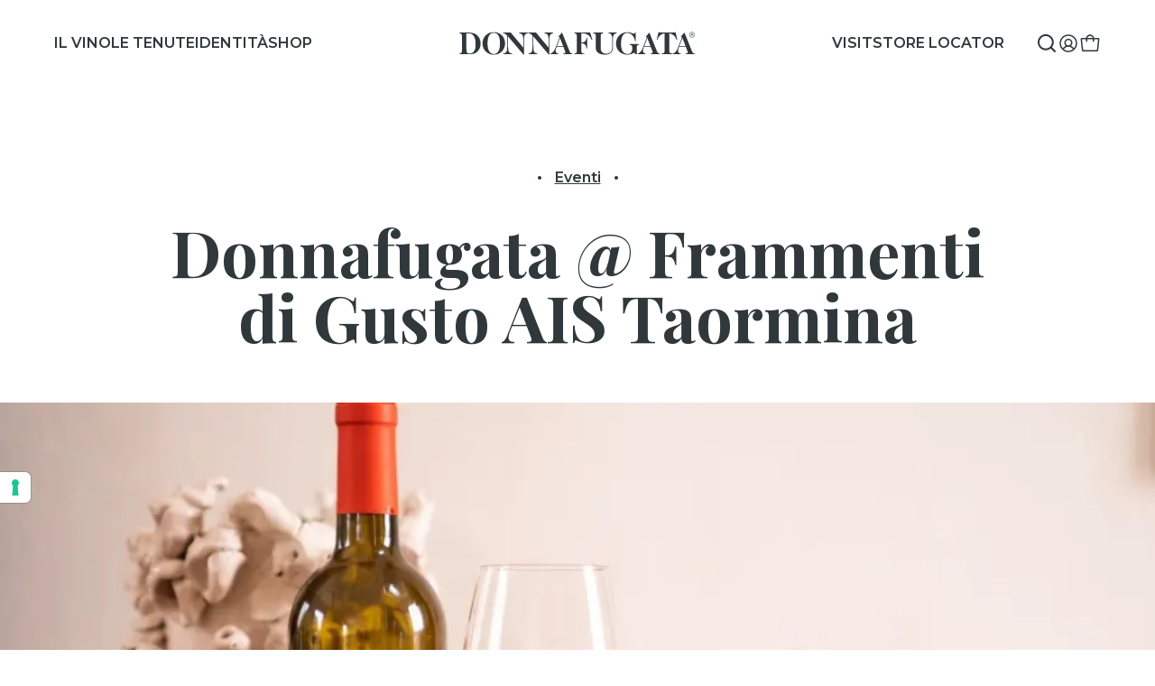

--- FILE ---
content_type: text/html; charset=UTF-8
request_url: https://www.donnafugata.it/it/blog/donnafugata-frammenti-di-gusto-ais-taormina/
body_size: 21250
content:
<!DOCTYPE html>
<html lang="it-IT">
<head>

    <meta charset="UTF-8"/>
    <meta http-equiv="X-UA-Compatible" content="IE=edge">
    <meta http-equiv="Content-Type" content="text/html; charset=UTF-8"/>
    <meta name="viewport" content="width=device-width, initial-scale=1.0">

    
        <link rel="apple-touch-icon" sizes="180x180"
          href="https://www.donnafugata.it/wp-content/themes/donnafugata/assets/images/favicons/apple-touch-icon.png">
    <link rel="icon" type="image/png" sizes="32x32"
          href="https://www.donnafugata.it/wp-content/themes/donnafugata/assets/images/favicons/favicon-32x32.png">
    <link rel="icon" type="image/png" sizes="16x16"
          href="https://www.donnafugata.it/wp-content/themes/donnafugata/assets/images/favicons/favicon-16x16.png">
    <link rel="manifest" href="https://www.donnafugata.it/wp-content/themes/donnafugata/assets/images/favicons/site.webmanifest">
    <link rel="mask-icon" href="https://www.donnafugata.it/wp-content/themes/donnafugata/assets/images/favicons/safari-pinned-tab.svg" color="#0066b1">
    <link rel="shortcut icon" href="https://www.donnafugata.it/wp-content/themes/donnafugata/assets/images/favicons/favicon.ico">
    <meta name="msapplication-TileColor" content="#ffffff">
    <meta name="msapplication-config" content="https://www.donnafugata.it/wp-content/themes/donnafugata/assets/images/favicons/browserconfig.xml">
    <meta name="theme-color" content="#ffffff">

        <link rel="stylesheet" href="https://www.donnafugata.it/wp-content/themes/donnafugata/assets/stylesheets/main.css?v=202301261251" type="text/css"
          media="screen"/>
    <link rel="stylesheet" href="https://www.donnafugata.it/wp-content/themes/donnafugata/style.css?v=202301261251" type="text/css" media="screen"/>

    <link rel="pingback" href="https://www.donnafugata.it/xmlrpc.php"/>

    <script>history.scrollRestoration = 'manual'</script>

        <script>
            </script>
    <script src="https://www.donnafugata.it/wp-content/themes/donnafugata/assets/javascripts/main.js?v=202301261251_A1" defer></script>
    <script src="https://www.donnafugata.it/wp-content/themes/donnafugata/assets/javascripts/additional.js?v=202301261251" defer></script>

        <link rel="preconnect" href="https://fonts.googleapis.com">
    <link rel="preconnect" href="https://fonts.gstatic.com" crossorigin>

    
    
    <script>
window.dataLayer = window.dataLayer || [];
function gtag() {
dataLayer.push(arguments);
}
gtag("consent", 'default', {
ad_storage: 'denied',
analytics_storage: 'denied',
wait_for_update: 500
});
gtag('set', 'url_passthrough', true);
gtag('set', 'ads_data_redaction', false);
</script>

<!-- Google Tag Manager -->
<script>(function(w,d,s,l,i){w[l]=w[l]||[];w[l].push({'gtm.start':
new Date().getTime(),event:'gtm.js'});var f=d.getElementsByTagName(s)[0],
j=d.createElement(s),dl=l!='dataLayer'?'&l='+l:'';j.async=true;j.src=
'https://www.googletagmanager.com/gtm.js?id='+i+dl;f.parentNode.insertBefore(j,f);
})(window,document,'script','dataLayer','GTM-PMC3X3C');</script>
<!-- End Google Tag Manager -->

    <meta name='robots' content='index, follow, max-image-preview:large, max-snippet:-1, max-video-preview:-1' />

<!-- Google Tag Manager for WordPress by Coffice gtm4wp -->
<script data-cfasync="false" data-pagespeed-no-defer>
	var gtm4wp_datalayer_name = "dataLayer";
	const gtm4wp_use_sku_instead = false;
	const gtm4wp_id_prefix = '';
	const gtm4wp_remarketing = false;
	const gtm4wp_eec = true;
	const gtm4wp_classicec = false;
	const gtm4wp_currency = 'EUR';
	const gtm4wp_product_per_impression = 10;
	const gtm4wp_needs_shipping_address = false;
	const gtm4wp_business_vertical = 'retail';
	const gtm4wp_business_vertical_id = 'id';
</script>
<!-- End Google Tag Manager for WordPress by Coffice gtm4wp --><script>
const gtm4wp_is_safari = /^((?!chrome|android).)*safari/i.test(navigator.userAgent);
if ( gtm4wp_is_safari ) {
	window.addEventListener('pageshow', function(event) {
		if ( event.persisted ) {
			// if Safari loads the page from cache usually by navigating with the back button
			// it creates issues with product list click tracking
			// therefore GTM4WP forces the page reload in this browser
			window.location.reload();
		}
	});
}
</script>
	<!-- This site is optimized with the Yoast SEO plugin v19.10 - https://yoast.com/wordpress/plugins/seo/ -->
	<title>Donnafugata @ Frammenti di Gusto AIS Taormina - Donnafugata</title>
	<meta name="description" content="Donnafugata sarà presente a &quot;Frammenti di Gusto dal Gattopardo a… Donnafugata&quot;, pranzo-degustazione organizzato dall&#039;AIS Taormina, che si terrà il 19 settembre ad Alì Terme." />
	<meta property="og:locale" content="it_IT" />
	<meta property="og:type" content="article" />
	<meta property="og:title" content="Donnafugata @ Frammenti di Gusto AIS Taormina - Donnafugata" />
	<meta property="og:description" content="Donnafugata sarà presente a &quot;Frammenti di Gusto dal Gattopardo a… Donnafugata&quot;, pranzo-degustazione organizzato dall&#039;AIS Taormina, che si terrà il 19 settembre ad Alì Terme." />
	<meta property="og:url" content="https://www.donnafugata.it/it/blog/donnafugata-frammenti-di-gusto-ais-taormina/" />
	<meta property="og:site_name" content="Donnafugata" />
	<meta property="article:published_time" content="2020-09-14T09:48:12+00:00" />
	<meta property="article:modified_time" content="2022-09-23T17:21:23+00:00" />
	<meta property="og:image" content="https://www.donnafugata.it/wp-content/uploads/2022/09/sedara-2.jpg" />
	<meta property="og:image:width" content="950" />
	<meta property="og:image:height" content="546" />
	<meta property="og:image:type" content="image/jpeg" />
	<meta name="author" content="dev@ssnt" />
	<meta name="twitter:card" content="summary_large_image" />
	<meta name="twitter:label1" content="Written by" />
	<meta name="twitter:data1" content="dev@ssnt" />
	<script type="application/ld+json" class="yoast-schema-graph">{"@context":"https://schema.org","@graph":[{"@type":"WebPage","@id":"https://www.donnafugata.it/it/blog/donnafugata-frammenti-di-gusto-ais-taormina/","url":"https://www.donnafugata.it/it/blog/donnafugata-frammenti-di-gusto-ais-taormina/","name":"Donnafugata @ Frammenti di Gusto AIS Taormina - Donnafugata","isPartOf":{"@id":"https://www.donnafugata.it/en/#website"},"primaryImageOfPage":{"@id":"https://www.donnafugata.it/it/blog/donnafugata-frammenti-di-gusto-ais-taormina/#primaryimage"},"image":{"@id":"https://www.donnafugata.it/it/blog/donnafugata-frammenti-di-gusto-ais-taormina/#primaryimage"},"thumbnailUrl":"https://www.donnafugata.it/wp-content/uploads/2022/09/sedara-2.jpg","datePublished":"2020-09-14T09:48:12+00:00","dateModified":"2022-09-23T17:21:23+00:00","author":{"@id":"https://www.donnafugata.it/en/#/schema/person/261ab4758bd43ce2a509aebb020a3685"},"description":"Donnafugata sarà presente a \"Frammenti di Gusto dal Gattopardo a… Donnafugata\", pranzo-degustazione organizzato dall'AIS Taormina, che si terrà il 19 settembre ad Alì Terme.","breadcrumb":{"@id":"https://www.donnafugata.it/it/blog/donnafugata-frammenti-di-gusto-ais-taormina/#breadcrumb"},"inLanguage":"it-IT","potentialAction":[{"@type":"ReadAction","target":["https://www.donnafugata.it/it/blog/donnafugata-frammenti-di-gusto-ais-taormina/"]}]},{"@type":"ImageObject","inLanguage":"it-IT","@id":"https://www.donnafugata.it/it/blog/donnafugata-frammenti-di-gusto-ais-taormina/#primaryimage","url":"https://www.donnafugata.it/wp-content/uploads/2022/09/sedara-2.jpg","contentUrl":"https://www.donnafugata.it/wp-content/uploads/2022/09/sedara-2.jpg","width":950,"height":546},{"@type":"BreadcrumbList","@id":"https://www.donnafugata.it/it/blog/donnafugata-frammenti-di-gusto-ais-taormina/#breadcrumb","itemListElement":[{"@type":"ListItem","position":1,"name":"Home","item":"https://www.donnafugata.it/it/"},{"@type":"ListItem","position":2,"name":"Magazine","item":"https://www.donnafugata.it/it/identita/magazine/"},{"@type":"ListItem","position":3,"name":"Donnafugata @ Frammenti di Gusto AIS Taormina"}]},{"@type":"WebSite","@id":"https://www.donnafugata.it/en/#website","url":"https://www.donnafugata.it/en/","name":"Donnafugata","description":"Donnafugata INT","potentialAction":[{"@type":"SearchAction","target":{"@type":"EntryPoint","urlTemplate":"https://www.donnafugata.it/en/?s={search_term_string}"},"query-input":"required name=search_term_string"}],"inLanguage":"it-IT"},{"@type":"Person","@id":"https://www.donnafugata.it/en/#/schema/person/261ab4758bd43ce2a509aebb020a3685","name":"dev@ssnt","image":{"@type":"ImageObject","inLanguage":"it-IT","@id":"https://www.donnafugata.it/en/#/schema/person/image/","url":"https://secure.gravatar.com/avatar/b205bb17f84c164938605806fe87529e?s=96&d=mm&r=g","contentUrl":"https://secure.gravatar.com/avatar/b205bb17f84c164938605806fe87529e?s=96&d=mm&r=g","caption":"dev@ssnt"},"sameAs":["https://www.donnafugata.it"]}]}</script>
	<!-- / Yoast SEO plugin. -->


<script type='application/javascript' id='pys-version-script'>console.log('PixelYourSite PRO version 10.1.2');</script>
<link rel='dns-prefetch' href='//s.w.org' />
<link rel='stylesheet' id='acfw-blocks-frontend-css'  href='https://www.donnafugata.it/wp-content/plugins/advanced-coupons-for-woocommerce-free/css/acfw-blocks-frontend.css?ver=4.5.1.1' type='text/css' media='all' />
<link rel='stylesheet' id='woocommerce-general-css'  href='//www.donnafugata.it/wp-content/themes/donnafugata/assets/stylesheets/shop.full.css' type='text/css' media='all' />
<style id='woocommerce-inline-inline-css' type='text/css'>
.woocommerce form .form-row .required { visibility: visible; }
</style>
<link rel='stylesheet' id='xpay-checkout-css'  href='https://www.donnafugata.it/wp-content/plugins/cartasi-x-pay/assets/css/xpay.css?ver=7.5.0' type='text/css' media='all' />
<link rel='stylesheet' id='gateway-css'  href='https://www.donnafugata.it/wp-content/plugins/woocommerce-paypal-payments/modules/ppcp-button/assets/css/gateway.css?ver=2.9.0' type='text/css' media='all' />
<script type='text/javascript' src='https://www.donnafugata.it/wp-includes/js/jquery/jquery.min.js?ver=3.6.0' id='jquery-core-js'></script>
<script type='text/javascript' src='https://www.donnafugata.it/wp-includes/js/jquery/jquery-migrate.min.js?ver=3.3.2' id='jquery-migrate-js'></script>
<script type='text/javascript' id='wpml-cookie-js-extra'>
/* <![CDATA[ */
var wpml_cookies = {"wp-wpml_current_language":{"value":"it","expires":1,"path":"\/"}};
var wpml_cookies = {"wp-wpml_current_language":{"value":"it","expires":1,"path":"\/"}};
/* ]]> */
</script>
<script type='text/javascript' src='https://www.donnafugata.it/wp-content/plugins/sitepress-multilingual-cms/res/js/cookies/language-cookie.js?ver=4.5.8' id='wpml-cookie-js'></script>
<script type='text/javascript' src='https://www.donnafugata.it/wp-content/plugins/cartasi-x-pay/assets/js/xpay.js?ver=7.5.0' id='xpay-checkout-js'></script>
<script type='text/javascript' src='https://www.donnafugata.it/wp-content/plugins/coffice-google-tag-manager/js/gtm4wp-woocommerce-enhanced.js?ver=1.16.3' id='gtm4wp-woocommerce-enhanced-js'></script>
<script type='text/javascript' src='https://www.donnafugata.it/wp-content/plugins/pixelyoursite-pro/dist/scripts/js.cookie-2.1.3.min.js?ver=2.1.3' id='js-cookie-pys-js'></script>
<script type='text/javascript' src='https://www.donnafugata.it/wp-content/plugins/pixelyoursite-pro/dist/scripts/jquery.bind-first-0.2.3.min.js?ver=6.0.2' id='jquery-bind-first-js'></script>
<script type='text/javascript' src='https://www.donnafugata.it/wp-content/plugins/pixelyoursite-pro/dist/scripts/vimeo.min.js?ver=6.0.2' id='vimeo-js'></script>
<script type='text/javascript' id='pys-js-extra'>
/* <![CDATA[ */
var pysOptions = {"staticEvents":{"facebook":{"init_event":[{"delay":0,"type":"static","name":"PageView","eventID":"2e5da040-7366-4ded-be7f-0bfdd2a2bec9","pixelIds":["931914664634342"],"params":{"post_category":"Eventi","page_title":"Donnafugata @ Frammenti di Gusto AIS Taormina","post_type":"post","post_id":35457,"plugin":"PixelYourSite","event_url":"www.donnafugata.it\/it\/blog\/donnafugata-frammenti-di-gusto-ais-taormina\/","user_role":"guest"},"e_id":"init_event","ids":[],"hasTimeWindow":false,"timeWindow":0,"woo_order":"","edd_order":""}]}},"dynamicEvents":{"automatic_event_internal_link":{"facebook":{"delay":0,"type":"dyn","name":"InternalClick","eventID":"18b82759-af45-44ec-8586-2b4a3c837a15","pixelIds":["931914664634342"],"params":{"page_title":"Donnafugata @ Frammenti di Gusto AIS Taormina","post_type":"post","post_id":35457,"plugin":"PixelYourSite","event_url":"www.donnafugata.it\/it\/blog\/donnafugata-frammenti-di-gusto-ais-taormina\/","user_role":"guest"},"e_id":"automatic_event_internal_link","ids":[],"hasTimeWindow":false,"timeWindow":0,"woo_order":"","edd_order":""},"ga":{"delay":0,"type":"dyn","name":"InternalClick","trackingIds":["G-WZERZXDRGD"],"params":{"page_title":"Donnafugata @ Frammenti di Gusto AIS Taormina","post_type":"post","post_id":35457,"plugin":"PixelYourSite","event_url":"www.donnafugata.it\/it\/blog\/donnafugata-frammenti-di-gusto-ais-taormina\/","user_role":"guest"},"e_id":"automatic_event_internal_link","ids":[],"hasTimeWindow":false,"timeWindow":0,"eventID":"","woo_order":"","edd_order":""}},"automatic_event_outbound_link":{"facebook":{"delay":0,"type":"dyn","name":"OutboundClick","eventID":"d4d81457-55e0-440f-93a4-85d204cb4fc8","pixelIds":["931914664634342"],"params":{"page_title":"Donnafugata @ Frammenti di Gusto AIS Taormina","post_type":"post","post_id":35457,"plugin":"PixelYourSite","event_url":"www.donnafugata.it\/it\/blog\/donnafugata-frammenti-di-gusto-ais-taormina\/","user_role":"guest"},"e_id":"automatic_event_outbound_link","ids":[],"hasTimeWindow":false,"timeWindow":0,"woo_order":"","edd_order":""},"ga":{"delay":0,"type":"dyn","name":"OutboundClick","trackingIds":["G-WZERZXDRGD"],"params":{"page_title":"Donnafugata @ Frammenti di Gusto AIS Taormina","post_type":"post","post_id":35457,"plugin":"PixelYourSite","event_url":"www.donnafugata.it\/it\/blog\/donnafugata-frammenti-di-gusto-ais-taormina\/","user_role":"guest"},"e_id":"automatic_event_outbound_link","ids":[],"hasTimeWindow":false,"timeWindow":0,"eventID":"","woo_order":"","edd_order":""}},"automatic_event_video":{"facebook":{"delay":0,"type":"dyn","name":"WatchVideo","eventID":"f88abb08-5c04-4a8c-a838-8f6e3919b88e","pixelIds":["931914664634342"],"params":{"page_title":"Donnafugata @ Frammenti di Gusto AIS Taormina","post_type":"post","post_id":35457,"plugin":"PixelYourSite","event_url":"www.donnafugata.it\/it\/blog\/donnafugata-frammenti-di-gusto-ais-taormina\/","user_role":"guest"},"e_id":"automatic_event_video","ids":[],"hasTimeWindow":false,"timeWindow":0,"woo_order":"","edd_order":""},"ga":{"delay":0,"type":"dyn","name":"WatchVideo","youtube_disabled":false,"trackingIds":["G-WZERZXDRGD"],"params":{"page_title":"Donnafugata @ Frammenti di Gusto AIS Taormina","post_type":"post","post_id":35457,"plugin":"PixelYourSite","event_url":"www.donnafugata.it\/it\/blog\/donnafugata-frammenti-di-gusto-ais-taormina\/","user_role":"guest"},"e_id":"automatic_event_video","ids":[],"hasTimeWindow":false,"timeWindow":0,"eventID":"","woo_order":"","edd_order":""}},"automatic_event_tel_link":{"facebook":{"delay":0,"type":"dyn","name":"TelClick","eventID":"8f387e97-ee9f-4273-9ddd-5e7072af862a","pixelIds":["931914664634342"],"params":{"page_title":"Donnafugata @ Frammenti di Gusto AIS Taormina","post_type":"post","post_id":35457,"plugin":"PixelYourSite","event_url":"www.donnafugata.it\/it\/blog\/donnafugata-frammenti-di-gusto-ais-taormina\/","user_role":"guest"},"e_id":"automatic_event_tel_link","ids":[],"hasTimeWindow":false,"timeWindow":0,"woo_order":"","edd_order":""},"ga":{"delay":0,"type":"dyn","name":"TelClick","trackingIds":["G-WZERZXDRGD"],"params":{"page_title":"Donnafugata @ Frammenti di Gusto AIS Taormina","post_type":"post","post_id":35457,"plugin":"PixelYourSite","event_url":"www.donnafugata.it\/it\/blog\/donnafugata-frammenti-di-gusto-ais-taormina\/","user_role":"guest"},"e_id":"automatic_event_tel_link","ids":[],"hasTimeWindow":false,"timeWindow":0,"eventID":"","woo_order":"","edd_order":""}},"automatic_event_email_link":{"facebook":{"delay":0,"type":"dyn","name":"EmailClick","eventID":"9f43827f-dee1-4fb7-a131-587f9fe39326","pixelIds":["931914664634342"],"params":{"page_title":"Donnafugata @ Frammenti di Gusto AIS Taormina","post_type":"post","post_id":35457,"plugin":"PixelYourSite","event_url":"www.donnafugata.it\/it\/blog\/donnafugata-frammenti-di-gusto-ais-taormina\/","user_role":"guest"},"e_id":"automatic_event_email_link","ids":[],"hasTimeWindow":false,"timeWindow":0,"woo_order":"","edd_order":""},"ga":{"delay":0,"type":"dyn","name":"EmailClick","trackingIds":["G-WZERZXDRGD"],"params":{"page_title":"Donnafugata @ Frammenti di Gusto AIS Taormina","post_type":"post","post_id":35457,"plugin":"PixelYourSite","event_url":"www.donnafugata.it\/it\/blog\/donnafugata-frammenti-di-gusto-ais-taormina\/","user_role":"guest"},"e_id":"automatic_event_email_link","ids":[],"hasTimeWindow":false,"timeWindow":0,"eventID":"","woo_order":"","edd_order":""}},"automatic_event_form":{"facebook":{"delay":0,"type":"dyn","name":"Form","eventID":"a4e8493b-54e1-4325-b892-4f2c43e0e46e","pixelIds":["931914664634342"],"params":{"page_title":"Donnafugata @ Frammenti di Gusto AIS Taormina","post_type":"post","post_id":35457,"plugin":"PixelYourSite","event_url":"www.donnafugata.it\/it\/blog\/donnafugata-frammenti-di-gusto-ais-taormina\/","user_role":"guest"},"e_id":"automatic_event_form","ids":[],"hasTimeWindow":false,"timeWindow":0,"woo_order":"","edd_order":""},"ga":{"delay":0,"type":"dyn","name":"Form","trackingIds":["G-WZERZXDRGD"],"params":{"page_title":"Donnafugata @ Frammenti di Gusto AIS Taormina","post_type":"post","post_id":35457,"plugin":"PixelYourSite","event_url":"www.donnafugata.it\/it\/blog\/donnafugata-frammenti-di-gusto-ais-taormina\/","user_role":"guest"},"e_id":"automatic_event_form","ids":[],"hasTimeWindow":false,"timeWindow":0,"eventID":"","woo_order":"","edd_order":""}},"automatic_event_download":{"facebook":{"delay":0,"type":"dyn","name":"Download","extensions":["","doc","exe","js","pdf","ppt","tgz","zip","xls"],"eventID":"a1aa8993-d287-4611-aa20-ed10a206491e","pixelIds":["931914664634342"],"params":{"page_title":"Donnafugata @ Frammenti di Gusto AIS Taormina","post_type":"post","post_id":35457,"plugin":"PixelYourSite","event_url":"www.donnafugata.it\/it\/blog\/donnafugata-frammenti-di-gusto-ais-taormina\/","user_role":"guest"},"e_id":"automatic_event_download","ids":[],"hasTimeWindow":false,"timeWindow":0,"woo_order":"","edd_order":""},"ga":{"delay":0,"type":"dyn","name":"Download","extensions":["","doc","exe","js","pdf","ppt","tgz","zip","xls"],"trackingIds":["G-WZERZXDRGD"],"params":{"page_title":"Donnafugata @ Frammenti di Gusto AIS Taormina","post_type":"post","post_id":35457,"plugin":"PixelYourSite","event_url":"www.donnafugata.it\/it\/blog\/donnafugata-frammenti-di-gusto-ais-taormina\/","user_role":"guest"},"e_id":"automatic_event_download","ids":[],"hasTimeWindow":false,"timeWindow":0,"eventID":"","woo_order":"","edd_order":""}},"automatic_event_comment":{"facebook":{"delay":0,"type":"dyn","name":"Comment","eventID":"e1e3d317-a9a4-4537-8ea2-55af8e2ad17c","pixelIds":["931914664634342"],"params":{"page_title":"Donnafugata @ Frammenti di Gusto AIS Taormina","post_type":"post","post_id":35457,"plugin":"PixelYourSite","event_url":"www.donnafugata.it\/it\/blog\/donnafugata-frammenti-di-gusto-ais-taormina\/","user_role":"guest"},"e_id":"automatic_event_comment","ids":[],"hasTimeWindow":false,"timeWindow":0,"woo_order":"","edd_order":""},"ga":{"delay":0,"type":"dyn","name":"Comment","trackingIds":["G-WZERZXDRGD"],"params":{"page_title":"Donnafugata @ Frammenti di Gusto AIS Taormina","post_type":"post","post_id":35457,"plugin":"PixelYourSite","event_url":"www.donnafugata.it\/it\/blog\/donnafugata-frammenti-di-gusto-ais-taormina\/","user_role":"guest"},"e_id":"automatic_event_comment","ids":[],"hasTimeWindow":false,"timeWindow":0,"eventID":"","woo_order":"","edd_order":""}},"automatic_event_adsense":{"facebook":{"delay":0,"type":"dyn","name":"AdSense","eventID":"c26132fc-c7db-4ee9-84df-4c94768ae968","pixelIds":["931914664634342"],"params":{"page_title":"Donnafugata @ Frammenti di Gusto AIS Taormina","post_type":"post","post_id":35457,"plugin":"PixelYourSite","event_url":"www.donnafugata.it\/it\/blog\/donnafugata-frammenti-di-gusto-ais-taormina\/","user_role":"guest"},"e_id":"automatic_event_adsense","ids":[],"hasTimeWindow":false,"timeWindow":0,"woo_order":"","edd_order":""},"ga":{"delay":0,"type":"dyn","name":"AdSense","trackingIds":["G-WZERZXDRGD"],"params":{"page_title":"Donnafugata @ Frammenti di Gusto AIS Taormina","post_type":"post","post_id":35457,"plugin":"PixelYourSite","event_url":"www.donnafugata.it\/it\/blog\/donnafugata-frammenti-di-gusto-ais-taormina\/","user_role":"guest"},"e_id":"automatic_event_adsense","ids":[],"hasTimeWindow":false,"timeWindow":0,"eventID":"","woo_order":"","edd_order":""}},"automatic_event_scroll":{"facebook":{"delay":0,"type":"dyn","name":"PageScroll","scroll_percent":30,"eventID":"5a201507-aaef-41d6-b5ef-81987be20146","pixelIds":["931914664634342"],"params":{"page_title":"Donnafugata @ Frammenti di Gusto AIS Taormina","post_type":"post","post_id":35457,"plugin":"PixelYourSite","event_url":"www.donnafugata.it\/it\/blog\/donnafugata-frammenti-di-gusto-ais-taormina\/","user_role":"guest"},"e_id":"automatic_event_scroll","ids":[],"hasTimeWindow":false,"timeWindow":0,"woo_order":"","edd_order":""},"ga":{"delay":0,"type":"dyn","name":"PageScroll","scroll_percent":30,"trackingIds":["G-WZERZXDRGD"],"params":{"page_title":"Donnafugata @ Frammenti di Gusto AIS Taormina","post_type":"post","post_id":35457,"plugin":"PixelYourSite","event_url":"www.donnafugata.it\/it\/blog\/donnafugata-frammenti-di-gusto-ais-taormina\/","user_role":"guest"},"e_id":"automatic_event_scroll","ids":[],"hasTimeWindow":false,"timeWindow":0,"eventID":"","woo_order":"","edd_order":""}},"automatic_event_time_on_page":{"facebook":{"delay":0,"type":"dyn","name":"TimeOnPage","time_on_page":30,"eventID":"029b5d24-de7a-4b57-a3c4-6a022ff99aca","pixelIds":["931914664634342"],"params":{"page_title":"Donnafugata @ Frammenti di Gusto AIS Taormina","post_type":"post","post_id":35457,"plugin":"PixelYourSite","event_url":"www.donnafugata.it\/it\/blog\/donnafugata-frammenti-di-gusto-ais-taormina\/","user_role":"guest"},"e_id":"automatic_event_time_on_page","ids":[],"hasTimeWindow":false,"timeWindow":0,"woo_order":"","edd_order":""},"ga":{"delay":0,"type":"dyn","name":"TimeOnPage","time_on_page":30,"trackingIds":["G-WZERZXDRGD"],"params":{"page_title":"Donnafugata @ Frammenti di Gusto AIS Taormina","post_type":"post","post_id":35457,"plugin":"PixelYourSite","event_url":"www.donnafugata.it\/it\/blog\/donnafugata-frammenti-di-gusto-ais-taormina\/","user_role":"guest"},"e_id":"automatic_event_time_on_page","ids":[],"hasTimeWindow":false,"timeWindow":0,"eventID":"","woo_order":"","edd_order":""}},"woo_affiliate":{"facebook":{"delay":0,"type":"dyn","eventID":"7d4cf9c4-e24f-4d42-b2f0-02c996fd4fbc","pixelIds":["931914664634342"],"params":{"page_title":"Donnafugata @ Frammenti di Gusto AIS Taormina","post_type":"post","post_id":35457,"plugin":"PixelYourSite","event_url":"www.donnafugata.it\/it\/blog\/donnafugata-frammenti-di-gusto-ais-taormina\/","user_role":"guest"},"e_id":"woo_affiliate","ids":[],"hasTimeWindow":false,"timeWindow":0,"woo_order":"","edd_order":""},"ga":{"delay":0,"type":"dyn","trackingIds":["G-WZERZXDRGD"],"params":{"page_title":"Donnafugata @ Frammenti di Gusto AIS Taormina","post_type":"post","post_id":35457,"plugin":"PixelYourSite","event_url":"www.donnafugata.it\/it\/blog\/donnafugata-frammenti-di-gusto-ais-taormina\/","user_role":"guest"},"e_id":"woo_affiliate","ids":[],"hasTimeWindow":false,"timeWindow":0,"eventID":"","woo_order":"","edd_order":""}}},"triggerEvents":{"145967":{"facebook":{"delay":0,"type":"trigger","trigger_type":"scroll_pos","trigger_value":[50],"name":"Scroll50","eventID":"99d9d787-5a01-4289-9f23-d5a4ed97095a","pixelIds":["931914664634342"],"params":{"page_title":"Donnafugata @ Frammenti di Gusto AIS Taormina","post_type":"post","post_id":35457,"plugin":"PixelYourSite","event_url":"www.donnafugata.it\/it\/blog\/donnafugata-frammenti-di-gusto-ais-taormina\/","user_role":"guest"},"e_id":"custom_event","ids":[],"hasTimeWindow":false,"timeWindow":0,"woo_order":"","edd_order":""}}},"triggerEventTypes":{"scroll_pos":{"145967":[50]}},"facebook":{"pixelIds":["931914664634342"],"advancedMatchingEnabled":true,"advancedMatching":[],"removeMetadata":false,"wooVariableAsSimple":false,"serverApiEnabled":true,"wooCRSendFromServer":false,"send_external_id":true},"ga":{"trackingIds":["G-WZERZXDRGD"],"retargetingLogic":"ecomm","crossDomainEnabled":false,"crossDomainAcceptIncoming":false,"crossDomainDomains":[],"wooVariableAsSimple":true,"isDebugEnabled":[false],"disableAdvertisingFeatures":false,"disableAdvertisingPersonalization":false},"debug":"","siteUrl":"https:\/\/www.donnafugata.it","ajaxUrl":"https:\/\/www.donnafugata.it\/wp-admin\/admin-ajax.php","ajax_event":"7006796168","trackUTMs":"1","trackTrafficSource":"1","user_id":"0","enable_lading_page_param":"1","cookie_duration":"7","enable_event_day_param":"1","enable_event_month_param":"1","enable_event_time_param":"1","enable_remove_target_url_param":"1","enable_remove_download_url_param":"1","visit_data_model":"last_visit","last_visit_duration":"60","enable_auto_save_advance_matching":"1","advance_matching_fn_names":["","first_name","first-name","first name","name"],"advance_matching_ln_names":["","last_name","last-name","last name"],"advance_matching_tel_names":["","phone","tel"],"enable_success_send_form":"","enable_automatic_events":"1","enable_event_video":"1","ajaxForServerEvent":"1","send_external_id":"1","external_id_expire":"180","google_consent_mode":"1","gdpr":{"ajax_enabled":false,"all_disabled_by_api":false,"facebook_disabled_by_api":false,"tiktok_disabled_by_api":false,"analytics_disabled_by_api":false,"google_ads_disabled_by_api":false,"pinterest_disabled_by_api":false,"bing_disabled_by_api":false,"externalID_disabled_by_api":false,"facebook_prior_consent_enabled":true,"tiktok_prior_consent_enabled":true,"analytics_prior_consent_enabled":true,"google_ads_prior_consent_enabled":true,"pinterest_prior_consent_enabled":true,"bing_prior_consent_enabled":true,"cookiebot_integration_enabled":false,"cookiebot_facebook_consent_category":"marketing","cookiebot_tiktok_consent_category":"marketing","cookiebot_analytics_consent_category":"statistics","cookiebot_google_ads_consent_category":"marketing","cookiebot_pinterest_consent_category":"marketing","cookiebot_bing_consent_category":"marketing","cookie_notice_integration_enabled":false,"cookie_law_info_integration_enabled":false,"real_cookie_banner_integration_enabled":false,"consent_magic_integration_enabled":false,"analytics_storage":{"enabled":true,"value":"granted","filter":false},"ad_storage":{"enabled":true,"value":"granted","filter":false},"ad_user_data":{"enabled":true,"value":"granted","filter":false},"ad_personalization":{"enabled":true,"value":"granted","filter":false}},"cookie":{"disabled_all_cookie":false,"disabled_start_session_cookie":false,"disabled_advanced_form_data_cookie":false,"disabled_landing_page_cookie":false,"disabled_first_visit_cookie":false,"disabled_trafficsource_cookie":false,"disabled_utmTerms_cookie":false,"disabled_utmId_cookie":false},"tracking_analytics":{"TrafficSource":"direct","TrafficLanding":"https:\/\/www.donnafugata.it\/it\/blog\/donnafugata-frammenti-di-gusto-ais-taormina\/","TrafficUtms":[],"TrafficUtmsId":[]},"automatic":{"enable_youtube":true,"enable_vimeo":true,"enable_video":true},"woo":{"enabled":true,"enabled_save_data_to_orders":true,"addToCartOnButtonEnabled":true,"addToCartOnButtonValueEnabled":true,"addToCartOnButtonValueOption":"price","woo_purchase_on_transaction":true,"singleProductId":null,"affiliateEnabled":true,"removeFromCartSelector":"form.woocommerce-cart-form .remove","addToCartCatchMethod":"add_cart_hook","is_order_received_page":false,"containOrderId":false,"affiliateEventName":"Lead"},"edd":{"enabled":false}};
/* ]]> */
</script>
<script type='text/javascript' src='https://www.donnafugata.it/wp-content/plugins/pixelyoursite-pro/dist/scripts/public.js?ver=10.1.2' id='pys-js'></script>
<link rel="https://api.w.org/" href="https://www.donnafugata.it/it/wp-json/" /><link rel="alternate" type="application/json" href="https://www.donnafugata.it/it/wp-json/wp/v2/posts/35457" /><link rel="EditURI" type="application/rsd+xml" title="RSD" href="https://www.donnafugata.it/xmlrpc.php?rsd" />
<link rel="wlwmanifest" type="application/wlwmanifest+xml" href="https://www.donnafugata.it/wp-includes/wlwmanifest.xml" /> 
<meta name="generator" content="WordPress 6.0.2" />
<meta name="generator" content="WooCommerce 6.8.2" />
<link rel='shortlink' href='https://www.donnafugata.it/it/?p=35457' />
<script src="https://www.donnafugata.it/wp-content/plugins/cartasi-x-pay/assets/js/pagodil-sticker.min.js?v=7.5.0"></script><style>.pagodil-sticker-container { display: inline-block; margin-bottom: 60px; } </style>
<!-- Google Tag Manager for WordPress by gtm4wp.com -->
<!-- GTM Container placement set to automatic -->
<script data-cfasync="false" data-pagespeed-no-defer>
	var dataLayer_content = {"cartContent":{"totals":{"applied_coupons":[],"discount_total":0,"subtotal":0,"total":0},"items":[]}};
	dataLayer.push( dataLayer_content );
</script>
<!-- End Google Tag Manager -->
<!-- End Google Tag Manager for WordPress by gtm4wp.com -->	<noscript><style>.woocommerce-product-gallery{ opacity: 1 !important; }</style></noscript>
	

    <!-- Meta Pixel Code -->
    <script>
        !function (f, b, e, v, n, t, s) {
            if (f.fbq) return;
            n = f.fbq = function () {
                n.callMethod ?
                    n.callMethod.apply(n, arguments) : n.queue.push(arguments)
            };
            if (!f._fbq) f._fbq = n;
            n.push = n;
            n.loaded = !0;
            n.version = '2.0';
            n.queue = [];
            t = b.createElement(e);
            t.async = !0;
            t.src = v;
            s = b.getElementsByTagName(e)[0];
            s.parentNode.insertBefore(t, s)
        }(window, document, 'script',
            'https://connect.facebook.net/en_US/fbevents.js');
        fbq('init', '1056076512008175');
        fbq('track', 'PageView');
    </script>
    <noscript><img height="1" width="1" style="display:none"
                   src="https://www.facebook.com/tr?id=1056076512008175&ev=PageView&noscript=1"
        /></noscript>
    <!-- End Meta Pixel Code -->

</head>



<body class="post-template-default single single-post postid-35457 single-format-standard theme-donnafugata woocommerce-no-js      " data-module="dom-ready">




    
                    <div class="sn_country_selector_header" data-module="country-selector-header"
     data-module-args="&#x7B;&quot;country_code&quot;&#x3A;&quot;INT&quot;,&quot;language&quot;&#x3A;&quot;it&quot;,&quot;diz_en&quot;&#x3A;&#x7B;&quot;close&quot;&#x3A;&quot;Close&quot;,&quot;title&quot;&#x3A;&quot;Country&#x20;&amp;&#x20;language&quot;,&quot;prompt&quot;&#x3A;&quot;Choose&#x20;your&#x20;country&#x20;and&#x20;your&#x20;language&#x20;to&#x20;discover&#x20;our&#x20;website.&quot;,&quot;explain&quot;&#x3A;&quot;&lt;p&gt;We&#x20;only&#x20;ship&#x20;to&#x20;the&#x20;listed&#x20;countries.&#x20;If&#x20;your&#x20;country&#x20;is&#x20;not&#x20;among&#x20;these,&#x20;discover&#x20;the&#x20;international&#x20;website&#x3A;&lt;&#x5C;&#x2F;p&gt;&quot;&#x7D;&#x7D;">

    <div class="sn_country_selector_header__backdrop"></div>

    <div class="sn_country_selector_header__side">
        <div class="sn_country_selector_header__side__in">
            <div class="sn_country_select__options pt-30 pb-40">
                <div class="sn_country_select__options__intro pb-25">
                    <div class="title">Paese e lingua</div>
                    <div class="close ms-auto">Chiudi</div>
                </div>

                                    
                    <div class="sn_country_select__options__i py-15" data-country-code="AT">
                        <div class="sn_country_select__options__i__title ">
                            <span class="title">Austria</span>
                            <span class="currency"> - &euro;</span>
                        </div>
                        <div class="sn_country_select__options__i__langs langSwitcher">
                                                            <a
                                        href="https://www.donnafugata.it/en/"
                                        data-link="https://www.donnafugata.it/en/"
                                        data-country-code-language="AT_EN"
                                        data-country-code="AT"
                                        data-language="EN"
                                >EN</a>
                                                            <a
                                        href="https://www.donnafugata.it/de/"
                                        data-link="https://www.donnafugata.it/de/"
                                        data-country-code-language="AT_DE"
                                        data-country-code="AT"
                                        data-language="DE"
                                >DE</a>
                                                    </div>
                    </div>
                                    
                    <div class="sn_country_select__options__i py-15" data-country-code="BE">
                        <div class="sn_country_select__options__i__title ">
                            <span class="title">Belgium</span>
                            <span class="currency"> - &euro;</span>
                        </div>
                        <div class="sn_country_select__options__i__langs langSwitcher">
                                                            <a
                                        href="https://www.donnafugata.it/en/"
                                        data-link="https://www.donnafugata.it/en/"
                                        data-country-code-language="BE_EN"
                                        data-country-code="BE"
                                        data-language="EN"
                                >EN</a>
                                                            <a
                                        href="https://www.donnafugata.it/de/"
                                        data-link="https://www.donnafugata.it/de/"
                                        data-country-code-language="BE_DE"
                                        data-country-code="BE"
                                        data-language="DE"
                                >DE</a>
                                                    </div>
                    </div>
                                    
                    <div class="sn_country_select__options__i py-15" data-country-code="FR">
                        <div class="sn_country_select__options__i__title ">
                            <span class="title">France</span>
                            <span class="currency"> - &euro;</span>
                        </div>
                        <div class="sn_country_select__options__i__langs langSwitcher">
                                                            <a
                                        href="https://www.donnafugata.it/en/"
                                        data-link="https://www.donnafugata.it/en/"
                                        data-country-code-language="FR_EN"
                                        data-country-code="FR"
                                        data-language="EN"
                                >EN</a>
                                                    </div>
                    </div>
                                    
                    <div class="sn_country_select__options__i py-15" data-country-code="DE">
                        <div class="sn_country_select__options__i__title ">
                            <span class="title">Germany</span>
                            <span class="currency"> - &euro;</span>
                        </div>
                        <div class="sn_country_select__options__i__langs langSwitcher">
                                                            <a
                                        href="https://www.donnafugata.it/de/"
                                        data-link="https://www.donnafugata.it/de/"
                                        data-country-code-language="DE_DE"
                                        data-country-code="DE"
                                        data-language="DE"
                                >DE</a>
                                                    </div>
                    </div>
                                    
                    <div class="sn_country_select__options__i py-15" data-country-code="IT">
                        <div class="sn_country_select__options__i__title ">
                            <span class="title">Italy</span>
                            <span class="currency"> - &euro;</span>
                        </div>
                        <div class="sn_country_select__options__i__langs langSwitcher">
                                                            <a
                                        href=""
                                        data-link=""
                                        data-country-code-language="IT_IT"
                                        data-country-code="IT"
                                        data-language="IT"
                                >IT</a>
                                                    </div>
                    </div>
                                    
                    <div class="sn_country_select__options__i py-15" data-country-code="NL">
                        <div class="sn_country_select__options__i__title ">
                            <span class="title">Netherlands</span>
                            <span class="currency"> - &euro;</span>
                        </div>
                        <div class="sn_country_select__options__i__langs langSwitcher">
                                                            <a
                                        href="https://www.donnafugata.it/en/"
                                        data-link="https://www.donnafugata.it/en/"
                                        data-country-code-language="NL_EN"
                                        data-country-code="NL"
                                        data-language="EN"
                                >EN</a>
                                                    </div>
                    </div>
                                    
                    <div class="sn_country_select__options__i py-15" data-country-code="ES">
                        <div class="sn_country_select__options__i__title ">
                            <span class="title">Spain</span>
                            <span class="currency"> - &euro;</span>
                        </div>
                        <div class="sn_country_select__options__i__langs langSwitcher">
                                                            <a
                                        href="https://www.donnafugata.it/en/"
                                        data-link="https://www.donnafugata.it/en/"
                                        data-country-code-language="ES_EN"
                                        data-country-code="ES"
                                        data-language="EN"
                                >EN</a>
                                                    </div>
                    </div>
                                    
                    <div class="sn_country_select__options__i py-15" data-country-code="CH">
                        <div class="sn_country_select__options__i__title ">
                            <span class="title">Switzerland</span>
                            <span class="currency"> - &#67;&#72;&#70;</span>
                        </div>
                        <div class="sn_country_select__options__i__langs langSwitcher">
                                                            <a
                                        href="https://www.donnafugata.it/en/"
                                        data-link="https://www.donnafugata.it/en/"
                                        data-country-code-language="CH_EN"
                                        data-country-code="CH"
                                        data-language="EN"
                                >EN</a>
                                                            <a
                                        href="https://www.donnafugata.it/de/"
                                        data-link="https://www.donnafugata.it/de/"
                                        data-country-code-language="CH_DE"
                                        data-country-code="CH"
                                        data-language="DE"
                                >DE</a>
                                                    </div>
                    </div>
                                    
                    <div class="sn_country_select__options__i py-15" data-country-code="GB">
                        <div class="sn_country_select__options__i__title ">
                            <span class="title">United Kingdom (UK)</span>
                            <span class="currency"> - &pound;</span>
                        </div>
                        <div class="sn_country_select__options__i__langs langSwitcher">
                                                            <a
                                        href="https://www.donnafugata.it/en/"
                                        data-link="https://www.donnafugata.it/en/"
                                        data-country-code-language="GB_EN"
                                        data-country-code="GB"
                                        data-language="EN"
                                >EN</a>
                                                    </div>
                    </div>
                                    
                    <div class="sn_country_select__options__i py-15" data-country-code="US">
                        <div class="sn_country_select__options__i__title ">
                            <span class="title">United States (US)</span>
                            <span class="currency"> - &#36;</span>
                        </div>
                        <div class="sn_country_select__options__i__langs langSwitcher">
                                                            <a
                                        href="https://www.donnafugata.it/en/"
                                        data-link="https://www.donnafugata.it/en/"
                                        data-country-code-language="US_EN"
                                        data-country-code="US"
                                        data-language="EN"
                                >EN</a>
                                                    </div>
                    </div>
                                                            <div class="sn_country_select_options__info mt-30 mb-10"><p>Spediamo solo nei paesi elencati. Se il tuo paese non è tra questi, scopri il sito internazionale:</p></div>
                    
                    <div class="sn_country_select__options__i py-15" data-country-code="INT">
                        <div class="sn_country_select__options__i__title __big">
                            <span class="title">Other Countries</span>
                            <span class="currency"></span>
                        </div>
                        <div class="sn_country_select__options__i__langs langSwitcher">
                                                            <a
                                        href=""
                                        data-link=""
                                        data-country-code-language="INT_IT"
                                        data-country-code="INT"
                                        data-language="IT"
                                >IT</a>
                                                            <a
                                        href="https://www.donnafugata.it/en/"
                                        data-link="https://www.donnafugata.it/en/"
                                        data-country-code-language="INT_EN"
                                        data-country-code="INT"
                                        data-language="EN"
                                >EN</a>
                                                            <a
                                        href="https://www.donnafugata.it/de/"
                                        data-link="https://www.donnafugata.it/de/"
                                        data-country-code-language="INT_DE"
                                        data-country-code="INT"
                                        data-language="DE"
                                >DE</a>
                                                    </div>
                    </div>
                            </div>
        </div>
    </div>
</div>
<script>
    let availableCountries = {};
    const fillAvailableCountries = function() {
        [...document.querySelectorAll('div.sn_country_select__options__i')].forEach((item)=>{
            let language = item.dataset.countryCode==='INT' ? 'en' : '';
            let href ='https://www.donnafugata.it/en/';
            //7console.log(language);
            if(language.length===0) {
                const _languages = [...item.querySelectorAll('.sn_country_select__options__i__langs a')];
                if(_languages.length>0) {
                    //console.log(_languages);
                    language = _languages[_languages.length-1].dataset.language;
                    href = _languages[_languages.length-1].dataset.link;
                }
            }
            if(language.length===0) {
                language='en';
                href ='https://www.donnafugata.it/en/';
            }
            availableCountries[item.dataset.countryCode] = {
                'country':item.querySelector('span.title').innerHTML,
                'code':item.dataset.countryCode,
                'language':language.toLowerCase(),
                'link':href
            }
        });
    }
    const retrieveCountry = function() {
        const url = "/wp-admin/admin-ajax.php";
        const fd = new FormData();
        fd.append('action','sn_geolocate_ip');
        return fetch(url,{method:'POST',credentials: 'same-origin',body: fd});
    }
    const localsetCookie = function (name, expire, value,point) {
        var r = new Date, i = "";
        if (expire > 0) {
            r.setTime(r.getTime() + 24 * expire * 60 * 60 * 1e3);
        }
        i = "expires=" + r.toUTCString() + ";";
        let _location = location.host;
        if(point===true) {
            _location  ="."+_location
        }
        document.cookie = name + "=" + value + ";" + i + "path=/; domain=" + _location + ";"
    }
    const getSNCookie = function(name) {
        let value = `; ${document.cookie}`;
        let parts = value.split(`; ${name}=`);
        if (parts.length === 2) return parts.pop().split(';').shift();
    }
    const retrievePrimaryCountryLanguageItem = function(country) {
        //sn_country_select__options__i
        if(country ==='INT') {
            return "EN";
        }
        let currentLanguage ='EN';
        const qLang = document.querySelector('.sn_country_select__options__i[data-country-code='+country+'] a');
        if(qLang) {
            return qLang; //.dataset.language.toLowerCase();
        }
        return null;
    }
    const initLanguageSwitcher = function() {
        [...document.querySelectorAll('.langSwitcher a')].forEach((item) => {
            item.setAttribute('data-href', item.href);
            item.setAttribute('href', '#');
            item.addEventListener('click', function (e) {
                let countryCode  =this.dataset.countryCode;
                localsetCookie('country_selector_cookie',3600,countryCode,true);
                localsetCookie('country_selector_choice',3600,'YES',true);
                localsetCookie('wp-wpml_current_language',3600,this.dataset.language.toLowerCase(),false);
                window.localStorage.setItem('custom_market_choice', 'YES');
                document.location = this.dataset.href;
            });
        });
    }
    /*Script disattivato completamente, comportamento classico*/
    document.addEventListener('DontLoadThisDOMContentLoaded', function () {
        initLanguageSwitcher();
        const _currentCookie =getSNCookie('country_selector_cookie')||'INT';
        const _currentLanguage =getSNCookie('wp-wpml_current_language')||'en';
        const _customMarketChoice = window.localStorage.getItem('custom_market_choice')||'NO';
        console.log('test country selector, detected market: '+_currentCookie,_currentLanguage,"Custom choice?:" + _customMarketChoice);
        fillAvailableCountries();
        retrieveCountry().then((r)=>r.json()).then((r)=>{
            if(r&& r.country) {
                let _language = null;
                let _countryName = null;
                let _countryURL = null;
                let country = null;

                if(typeof availableCountries[r.country.toUpperCase()] ==='undefined') {
                    _language = availableCountries['INT'].language;
                    _countryName = availableCountries['INT'].country;
                    _countryURL = availableCountries['INT'].link;
                    country = "INT";
                } else {
                    _language = availableCountries[r.country.toUpperCase()].language;
                    _countryName = availableCountries[r.country.toUpperCase()].country;
                    _countryURL = availableCountries[r.country.toUpperCase()].link;
                    country = r.country.toUpperCase();
                }
                const language = _language;
                const countryName = _countryName;
                const countryURL = _countryURL;

                document.querySelector('.sn_country_select__title__value').innerHTML = countryName + " - " + language;
                document.querySelector('.sn_country_select input[name=url]').value = countryURL;
                document.querySelector('.sn_country_select input[name=country_code]').value = country;
                setTimeout(function() {
                    document.querySelector('.sn_country_select__title__value').innerHTML = countryName + " - " + language;
                    document.querySelector('.sn_country_select input[name=url]').value = countryURL;
                    document.querySelector('.sn_country_select input[name=country_code]').value = country;
                },200);
                //console.log('got cookie', _currentCookie, 'got country', r);
                console.log('test country selector, detected country: ' +r.country);

                try {
                    if (country !== _currentCookie && _currentCookie === 'INT') {
                        //console.log('siamo in int, cookie o nullo, cambia tutto',r.country);
                                                if(_customMarketChoice!=='YES') {
                            console.log('Force Market redirect');
                            setTimeout(() => {
                                localsetCookie('country_selector_cookie', 3600, country, true);
                                localsetCookie('wp-wpml_current_language', 3600, language.toLowerCase(), false);
                                let _checkCookie = getSNCookie('country_selector_cookie') || 'INT';
                                //console.log('new Cookie: ',_checkCookie)
                                console.log('test country selector, set cookie for new market ' + r.country);
                                if (_checkCookie === country) {
                                    console.log('test country selector, redirect to country ' + countryURL);
                                    document.location = countryURL;
                                }
                            }, 300);
                        } else {
                            console.log('Show Market change choice');
                            jQuery(document).scrollTop(0);
                            jQuery("body").addClass("__country_selector_open");
                        }
                                            } else if (country !== _currentCookie) {
                        console.log('test country selector, prior market selected, show market proposal '+countryName );
                        //console.log('siamo in market, mostra diversità',countryName,language,countryURL);
                        if(typeof availableCountries[country] !=='undefined' && country !=='INT') {
                            jQuery(document).scrollTop(0);
                            jQuery("body").addClass("__country_selector_open");
                        }
                    } else if(typeof availableCountries[r.country.toUpperCase()] ==='undefined'){
                        console.log('last case, country INT, detected country not a market')
                        jQuery("body").removeClass("__country_selector_open");
                        setTimeout(function() {
                            jQuery("body").removeClass("__country_selector_open");
                        },300);
                    }
                } catch(e) {
                    console.error('test country selector, error detected',e)
                }
            }
        });



    });
</script>
    


<div data-anchor-id="page-top"></div>

    <header class="sn_header" data-module="header-utils">

	<div class="sn_header__wr">
		<div class="sn_header__in">
			
			<div class="sn_header__country_selector py-15">
				<div class="sn_header__ct container-fluid h-100">
					<div class="sn_header__row row align-items-center flex-lg-nowrap gy-10 gy-lg-0 h-100">
						<div class="col-12 col-lg">
							<div class="row align-items-center gx-5 gx-lg-50">
								<div class="col">
									<div class="sn_header__country_selector__info">Scegli il tuo paese e la tua lingua per scoprire il nostro sito web.
									</div>
								</div>
								<div class="col-auto d-lg-none">
									<a class="sn_country_header__trigger" href="javascript:;">  <i class="sn_sprite __close ">
    <svg viewBox="0 0 32 32"><use xlink:href="https://www.donnafugata.it/wp-content/themes/donnafugata/assets/images/icons_upd_v2025.svg#close" /></svg>
  </i>
</a>
								</div>
							</div>
						</div>
						<div class="col-12 col-lg-auto">
							<div class="row align-items-center gx-5 gx-lg-50">
								<div class="col">
									<div class="sn_header__country_selector__form">
										<form class="sn_form" action="" id="header__country_form">
											<div class="row flex-nowrap gx-5">
												<div class="col">
																										<div class="sn_country_select">
														<input type="hidden" name="country_code" value="">
														<input type="hidden" name="url" value="https://www.donnafugata.it/it/">
														<div class="sn_country_select__ct px-10">
															<div class="sn_country_select__title">
																<span class="sn_country_select__title__value me-25">Paese e lingua</span>
																<div class="sn_country_select__title__sp">  <i class="sn_sprite __angle_down ">
    <svg viewBox="0 0 32 32"><use xlink:href="https://www.donnafugata.it/wp-content/themes/donnafugata/assets/images/icons_upd_v2025.svg#angle-down" /></svg>
  </i>
</div>
															</div>
														</div>
													</div>
																									</div>
												<div class="col-auto">
													<button class="btn" type="submit">
														  <i class="sn_sprite __arrow_right ">
    <svg viewBox="0 0 32 32"><use xlink:href="https://www.donnafugata.it/wp-content/themes/donnafugata/assets/images/icons_upd_v2025.svg#arrow-right" /></svg>
  </i>

													</button>
												</div>
											</div>
										</form>
									</div>
								</div>
								<div class="col-auto d-none d-lg-block">
									<a class="sn_country_header__trigger" href="javascript:;">  <i class="sn_sprite __close ">
    <svg viewBox="0 0 32 32"><use xlink:href="https://www.donnafugata.it/wp-content/themes/donnafugata/assets/images/icons_upd_v2025.svg#close" /></svg>
  </i>
</a>
								</div>
							</div>
						</div>
					</div>
				</div>

			</div>

			<div class="sn_header__else">
				<div class="sn_header__ct container-fluid">
					<div class="sn_header__row row align-items-center flex-nowrap">

						<div class="col">

							<div class="sn_header__hamburger">
								<span></span>
								<span></span>
								<span></span>
								<span></span>
							</div>

							<div class="sn_header__primary">
								<div class="sn_header__primary__in">

									<div class="sn_header__tools">

										<div class="sn_header__search">
											<form action="https://www.donnafugata.it/it/" class="sn_header__search__form" autocomplete="off">
												<div class="sn_header__search__input"><input type="text" name="s" required
																 placeholder="Cerca&#x20;nel&#x20;sito"
																 value="">
												</div>
												<div class="sn_header__search__btn __submit">
													<button type="submit">  <i class="sn_sprite __search ">
    <svg viewBox="0 0 32 32"><use xlink:href="https://www.donnafugata.it/wp-content/themes/donnafugata/assets/images/icons_upd_v2025.svg#search" /></svg>
  </i>
</button>
												</div>
												<div class="sn_header__search__btn __reset">
													<button type="button">  <i class="sn_sprite __close ">
    <svg viewBox="0 0 32 32"><use xlink:href="https://www.donnafugata.it/wp-content/themes/donnafugata/assets/images/icons_upd_v2025.svg#close" /></svg>
  </i>
</button>
												</div>
											</form>
										</div>

										<div class="sn_header__tools__actions">
											<div class="sn_header__ct container-fluid py-30">
												<div class="sn_header__row row gy-10">
													<div class="col-auto me-auto">
														<div class="sn_header__tools__action" id="fragment_header_country_language">
												  <i class="sn_sprite __globe ">
    <svg viewBox="0 0 32 32"><use xlink:href="https://www.donnafugata.it/wp-content/themes/donnafugata/assets/images/icons_upd_v2025.svg#globe" /></svg>
  </i>

			<div>
				<span><a href="javascript:;" data-country-selector-open>United States (US)</a></span>
				<span>•</span>
				<span><a href="javascript:;" data-country-selector-open>Italiano</a></span>
			</div>
			</div>

													</div>
													<div class="col-auto">
														<a href="https://www.donnafugata.it/it/my-account/" class="sn_header__tools__action">
															  <i class="sn_sprite __user_circle ">
    <svg viewBox="0 0 32 32"><use xlink:href="https://www.donnafugata.it/wp-content/themes/donnafugata/assets/images/icons_upd_v2025.svg#user-circle" /></svg>
  </i>

															<div>Accedi</div>
														</a>
													</div>
												</div>
											</div>
										</div>
									</div>

									<ul class="sn_header__menu">

										
																														<li class="menu-item menu-item-type-custom menu-item-object-custom menu-item-52369 ">

											<a href="/it/il-vino/" target=""
												 class="">
												Il Vino
												
											</a>

											
			</li>
													<li class="menu-item menu-item-type-custom menu-item-object-custom menu-item-52370 menu-item-has-children ">

											<a href="javascript:;" target=""
												 class="sn_header__sub__toggle">
												Le Tenute
												  <i class="sn_sprite __angle_right ">
    <svg viewBox="0 0 32 32"><use xlink:href="https://www.donnafugata.it/wp-content/themes/donnafugata/assets/images/icons_upd_v2025.svg#angle-right" /></svg>
  </i>

											</a>

																						
											<div class="sn_header__sub ">
												<div class="sn_header__sub__in">
													<div class="sn_header__ct container-fluid px-lg-60">
														<div class="sn_header__row row">

															<div class="col-12 d-lg-none">
																<button class="sn_header__sub__back">
																	  <i class="sn_sprite __angle_left ">
    <svg viewBox="0 0 32 32"><use xlink:href="https://www.donnafugata.it/wp-content/themes/donnafugata/assets/images/icons_upd_v2025.svg#angle-left" /></svg>
  </i>

																	<div class="tx">Le Tenute</div>
																	<div class="sp"></div>
																</button>
															</div>

															<div class="col-12 col-lg-10 col-xl-9 mx-auto">

																																																
																<div class="sn_header__row row align-items-center">
																																		
																																																			
																																																																																												
																																																																																												
																																																																																												
																																																																																												
																																																																																												
																																																										
										<div class="col-12 col-lg">
											<div class="sn_header__sub__menu">
												<ul>
																																																																																																																			
										<li class="menu-item menu-item-type-custom menu-item-object-custom menu-item-52371">
											<a href="/it/i-territori-di-donnafugata/"
												 target=""
												 class="sn_header__sub__thumb__toggle heading-40"
												data-header-thumb-index="2-1">
												I territori di Donnafugata
											</a>
										</li>
										
										<li class="menu-item menu-item-type-custom menu-item-object-custom menu-item-52372">
											<a href="/it/i-territori-di-donnafugata/contessa-entellina/"
												 target=""
												 class="sn_header__sub__thumb__toggle heading-40"
												data-header-thumb-index="2-2">
												Contessa Entellina
											</a>
										</li>
										
										<li class="menu-item menu-item-type-custom menu-item-object-custom menu-item-52373">
											<a href="/it/i-territori-di-donnafugata/pantelleria/"
												 target=""
												 class="sn_header__sub__thumb__toggle heading-40"
												data-header-thumb-index="2-3">
												Pantelleria
											</a>
										</li>
										
										<li class="menu-item menu-item-type-custom menu-item-object-custom menu-item-52374">
											<a href="/it/i-territori-di-donnafugata/etna/"
												 target=""
												 class="sn_header__sub__thumb__toggle heading-40"
												data-header-thumb-index="2-4">
												Etna
											</a>
										</li>
										
										<li class="menu-item menu-item-type-custom menu-item-object-custom menu-item-52375">
											<a href="/it/i-territori-di-donnafugata/vittoria/"
												 target=""
												 class="sn_header__sub__thumb__toggle heading-40"
												data-header-thumb-index="2-5">
												Vittoria
											</a>
										</li>
										
										<li class="menu-item menu-item-type-custom menu-item-object-custom menu-item-52376">
											<a href="/it/i-territori-di-donnafugata/marsala/"
												 target=""
												 class="sn_header__sub__thumb__toggle heading-40"
												data-header-thumb-index="2-6">
												Marsala
											</a>
										</li>
										
												</ul>
											</div>
										</div>

										<div class="col-8 col-xl-7 offset-1 d-none d-lg-block">
											<div class="sn_header__sub__thumb">
																									 																																																																																																
												<template data-header-thumb-tpl="2-1">
														<picture class="__hover" data-header-thumb-img="2-1"><source srcset="https://www.donnafugata.it/wp-content/uploads/2022/11/Donnafugata-Sicilia-01.jpg.webp" type="image/webp"><source srcset="https://www.donnafugata.it/wp-content/uploads/2022/11/Donnafugata-Sicilia-01.jpg"><img
					class=""
					width="1080"
					height="675"
					alt=""
					
					title="Donnafugata-Sicilia-01"
				></picture>
												</template>
											
												<template data-header-thumb-tpl="2-2">
														<picture class="__hover" data-header-thumb-img="2-2"><source srcset="https://www.donnafugata.it/wp-content/uploads/2022/11/Donnafugata-Contessa-Entellina-02.jpg.webp" type="image/webp"><source srcset="https://www.donnafugata.it/wp-content/uploads/2022/11/Donnafugata-Contessa-Entellina-02.jpg"><img
					class=""
					width="1080"
					height="675"
					alt=""
					
					title="Donnafugata-Contessa-Entellina-02"
				></picture>
												</template>
											
												<template data-header-thumb-tpl="2-3">
														<picture class="__hover" data-header-thumb-img="2-3"><source srcset="https://www.donnafugata.it/wp-content/uploads/2022/11/Donnafugata-Pantelleria-02.jpg.webp" type="image/webp"><source srcset="https://www.donnafugata.it/wp-content/uploads/2022/11/Donnafugata-Pantelleria-02.jpg"><img
					class=""
					width="1080"
					height="675"
					alt=""
					
					title="Donnafugata-Pantelleria-02"
				></picture>
												</template>
											
												<template data-header-thumb-tpl="2-4">
														<picture class="__hover" data-header-thumb-img="2-4"><source srcset="https://www.donnafugata.it/wp-content/uploads/2022/11/Donnafugata-Etna-02.jpg.webp" type="image/webp"><source srcset="https://www.donnafugata.it/wp-content/uploads/2022/11/Donnafugata-Etna-02.jpg"><img
					class=""
					width="1080"
					height="675"
					alt=""
					
					title="Donnafugata-Etna-02"
				></picture>
												</template>
											
												<template data-header-thumb-tpl="2-5">
														<picture class="__hover" data-header-thumb-img="2-5"><source srcset="https://www.donnafugata.it/wp-content/uploads/2022/11/Donnafugata-Acate-Vittoria-02.jpg.webp" type="image/webp"><source srcset="https://www.donnafugata.it/wp-content/uploads/2022/11/Donnafugata-Acate-Vittoria-02.jpg"><img
					class=""
					width="1080"
					height="675"
					alt=""
					
					title="Donnafugata-Acate-Vittoria-02"
				></picture>
												</template>
											
												<template data-header-thumb-tpl="2-6">
														<picture class="__hover" data-header-thumb-img="2-6"><source srcset="https://www.donnafugata.it/wp-content/uploads/2022/11/Donnafugata-Marsala-01.jpg.webp" type="image/webp"><source srcset="https://www.donnafugata.it/wp-content/uploads/2022/11/Donnafugata-Marsala-01.jpg"><img
					class=""
					width="1080"
					height="675"
					alt=""
					
					title="Donnafugata-Marsala-01"
				></picture>
												</template>
											
											</div>
										</div>
								</div>

								
							</div>
						</div>
					</div>
				</div>
			</div>
			
			</li>
													<li class="menu-item menu-item-type-custom menu-item-object-custom menu-item-52377 menu-item-has-children ">

											<a href="javascript:;" target=""
												 class="sn_header__sub__toggle">
												Identità
												  <i class="sn_sprite __angle_right ">
    <svg viewBox="0 0 32 32"><use xlink:href="https://www.donnafugata.it/wp-content/themes/donnafugata/assets/images/icons_upd_v2025.svg#angle-right" /></svg>
  </i>

											</a>

																						
											<div class="sn_header__sub ">
												<div class="sn_header__sub__in">
													<div class="sn_header__ct container-fluid px-lg-60">
														<div class="sn_header__row row">

															<div class="col-12 d-lg-none">
																<button class="sn_header__sub__back">
																	  <i class="sn_sprite __angle_left ">
    <svg viewBox="0 0 32 32"><use xlink:href="https://www.donnafugata.it/wp-content/themes/donnafugata/assets/images/icons_upd_v2025.svg#angle-left" /></svg>
  </i>

																	<div class="tx">Identità</div>
																	<div class="sp"></div>
																</button>
															</div>

															<div class="col-12 col-lg-10 col-xl-9 mx-auto">

																																																
																<div class="sn_header__row row align-items-center">
																																		
																																																			
																																																																																												
																																																																																												
																																																																																												
																																																																																												
																																																																																												
																																																										
										<div class="col-12 col-lg">
											<div class="sn_header__sub__menu">
												<ul>
																																																																																																																			
										<li class="menu-item menu-item-type-custom menu-item-object-custom menu-item-52378">
											<a href="/it/identita/radici-e-valori/"
												 target=""
												 class="sn_header__sub__thumb__toggle heading-40"
												data-header-thumb-index="3-1">
												Radici e Valori
											</a>
										</li>
										
										<li class="menu-item menu-item-type-custom menu-item-object-custom menu-item-52379">
											<a href="/it/identita/sostenibilita/"
												 target=""
												 class="sn_header__sub__thumb__toggle heading-40"
												data-header-thumb-index="3-2">
												Sostenibilità
											</a>
										</li>
										
										<li class="menu-item menu-item-type-custom menu-item-object-custom menu-item-52380">
											<a href="/it/identita/arte-e-vino/"
												 target=""
												 class="sn_header__sub__thumb__toggle heading-40"
												data-header-thumb-index="3-3">
												Arte e vino
											</a>
										</li>
										
										<li class="menu-item menu-item-type-custom menu-item-object-custom menu-item-52381">
											<a href="/it/identita/musica-e-vino/"
												 target=""
												 class="sn_header__sub__thumb__toggle heading-40"
												data-header-thumb-index="3-4">
												Musica e Vino
											</a>
										</li>
										
										<li class="menu-item menu-item-type-custom menu-item-object-custom menu-item-52382">
											<a href="/it/identita/magazine/"
												 target=""
												 class="sn_header__sub__thumb__toggle heading-40"
												data-header-thumb-index="3-5">
												Magazine
											</a>
										</li>
										
										<li class="menu-item menu-item-type-custom menu-item-object-custom menu-item-52383">
											<a href="/it/ricette/"
												 target=""
												 class="sn_header__sub__thumb__toggle heading-40"
												data-header-thumb-index="3-6">
												Abbinamenti &amp; Ricette
											</a>
										</li>
										
												</ul>
											</div>
										</div>

										<div class="col-8 col-xl-7 offset-1 d-none d-lg-block">
											<div class="sn_header__sub__thumb">
																									 																																																																																																
												<template data-header-thumb-tpl="3-1">
														<picture class="__hover" data-header-thumb-img="3-1"><source srcset="https://www.donnafugata.it/wp-content/uploads/2022/11/Donnafugata-Radici-01-1.jpg.webp" type="image/webp"><source srcset="https://www.donnafugata.it/wp-content/uploads/2022/11/Donnafugata-Radici-01-1.jpg"><img
					class=""
					width="1080"
					height="675"
					alt=""
					
					title="Donnafugata-Radici-01 (1)"
				></picture>
												</template>
											
												<template data-header-thumb-tpl="3-2">
														<picture class="__hover" data-header-thumb-img="3-2"><source srcset="https://www.donnafugata.it/wp-content/uploads/2022/11/Donnafugata-Sostenibilita-02-1.jpg.webp" type="image/webp"><source srcset="https://www.donnafugata.it/wp-content/uploads/2022/11/Donnafugata-Sostenibilita-02-1.jpg"><img
					class=""
					width="1080"
					height="675"
					alt=""
					
					title="Donnafugata-Sostenibilita-02 (1)"
				></picture>
												</template>
											
												<template data-header-thumb-tpl="3-3">
														<picture class="__hover" data-header-thumb-img="3-3"><source srcset="https://www.donnafugata.it/wp-content/uploads/2022/11/Donnafugata-Arte-01-1.jpg.webp" type="image/webp"><source srcset="https://www.donnafugata.it/wp-content/uploads/2022/11/Donnafugata-Arte-01-1.jpg"><img
					class=""
					width="1080"
					height="675"
					alt=""
					
					title="Donnafugata-Arte-01 (1)"
				></picture>
												</template>
											
												<template data-header-thumb-tpl="3-4">
														<picture class="__hover" data-header-thumb-img="3-4"><source srcset="https://www.donnafugata.it/wp-content/uploads/2022/11/Donnafugata-Musica-01-1.jpg.webp" type="image/webp"><source srcset="https://www.donnafugata.it/wp-content/uploads/2022/11/Donnafugata-Musica-01-1.jpg"><img
					class=""
					width="1080"
					height="675"
					alt=""
					
					title="Donnafugata-Musica-01 (1)"
				></picture>
												</template>
											
												<template data-header-thumb-tpl="3-5">
														<picture class="__hover" data-header-thumb-img="3-5"><source srcset="https://www.donnafugata.it/wp-content/uploads/2022/11/Donnafugata-Magazine-01-1.jpg.webp" type="image/webp"><source srcset="https://www.donnafugata.it/wp-content/uploads/2022/11/Donnafugata-Magazine-01-1.jpg"><img
					class=""
					width="1080"
					height="675"
					alt=""
					
					title="Donnafugata-Magazine-01 (1)"
				></picture>
												</template>
											
												<template data-header-thumb-tpl="3-6">
														<picture class="__hover" data-header-thumb-img="3-6"><source srcset="https://www.donnafugata.it/wp-content/uploads/2022/11/Donnafugata-Abbinamenti-01-1.jpg.webp" type="image/webp"><source srcset="https://www.donnafugata.it/wp-content/uploads/2022/11/Donnafugata-Abbinamenti-01-1.jpg"><img
					class=""
					width="1080"
					height="675"
					alt=""
					
					title="Donnafugata-Abbinamenti-01 (1)"
				></picture>
												</template>
											
											</div>
										</div>
								</div>

								
							</div>
						</div>
					</div>
				</div>
			</div>
			
			</li>
													<li class="menu-item menu-item-type-custom menu-item-object-custom menu-item-52384 menu-item-has-children ">

											<a href="javascript:;" target=""
												 class="sn_header__sub__toggle">
												Shop
												  <i class="sn_sprite __angle_right ">
    <svg viewBox="0 0 32 32"><use xlink:href="https://www.donnafugata.it/wp-content/themes/donnafugata/assets/images/icons_upd_v2025.svg#angle-right" /></svg>
  </i>

											</a>

																						
											<div class="sn_header__sub ">
												<div class="sn_header__sub__in">
													<div class="sn_header__ct container-fluid px-lg-60">
														<div class="sn_header__row row">

															<div class="col-12 d-lg-none">
																<button class="sn_header__sub__back">
																	  <i class="sn_sprite __angle_left ">
    <svg viewBox="0 0 32 32"><use xlink:href="https://www.donnafugata.it/wp-content/themes/donnafugata/assets/images/icons_upd_v2025.svg#angle-left" /></svg>
  </i>

																	<div class="tx">Shop</div>
																	<div class="sp"></div>
																</button>
															</div>

															<div class="col-12 ">

																																																
																<div class="sn_header__row row align-items-center">
																	<div class="col-12 col-lg">
																		<div class="sn_header__sub__shop">
																			<ul>
																																									
																					<li class="menu-item menu-item-type-custom menu-item-object-custom menu-item-52385 menu-item-has-children">
																						
																							<div
																								class="sn_header__sub__shop__title sn_header__sub__shop__toggle collapsed"
																								data-bs-toggle="collapse"
																								data-bs-target=".sn_header__sub__shop__in.__4_1">
																								Tipologia

																								<div class="icon ms-auto d-lg-none">
																									  <i class="sn_sprite __plus_circle __plus">
    <svg viewBox="0 0 32 32"><use xlink:href="https://www.donnafugata.it/wp-content/themes/donnafugata/assets/images/icons_upd_v2025.svg#plus-circle" /></svg>
  </i>

																									  <i class="sn_sprite __minus_circle __minus">
    <svg viewBox="0 0 32 32"><use xlink:href="https://www.donnafugata.it/wp-content/themes/donnafugata/assets/images/icons_upd_v2025.svg#minus-circle" /></svg>
  </i>

																								</div>
																							</div>

																							<div class="sn_header__sub__shop__in __4_1 collapse">
																								<ul>
																																																			<li class="menu-item menu-item-type-custom menu-item-object-custom menu-item-52386">
																											<a href="/it/tutti-i-vini"
																												 target="">Tutti i vini</a>
																										</li>
																																																			<li class="menu-item menu-item-type-custom menu-item-object-custom menu-item-52387">
																											<a href="/it/categoria-prodotto/vini-rossi/"
																												 target="">Vini rossi</a>
																										</li>
																																																			<li class="menu-item menu-item-type-custom menu-item-object-custom menu-item-52388">
																											<a href="/it/categoria-prodotto/vini-rosati/"
																												 target="">Vini rosati</a>
																										</li>
																																																			<li class="menu-item menu-item-type-custom menu-item-object-custom menu-item-52389">
																											<a href="/it/categoria-prodotto/vini-bianchi/"
																												 target="">Vini bianchi</a>
																										</li>
																																																			<li class="menu-item menu-item-type-custom menu-item-object-custom menu-item-52390">
																											<a href="/it/categoria-prodotto/spumanti/"
																												 target="">Spumanti</a>
																										</li>
																																																			<li class="menu-item menu-item-type-custom menu-item-object-custom menu-item-52391">
																											<a href="/it/categoria-prodotto/vini-dolci/"
																												 target="">Vini dolci</a>
																										</li>
																																																			<li class="menu-item menu-item-type-custom menu-item-object-custom menu-item-52392">
																											<a href="/it/categoria-prodotto/grappe/"
																												 target="">Grappe</a>
																										</li>
																																																			<li class="menu-item menu-item-type-custom menu-item-object-custom menu-item-52393">
																											<a href="/it/categoria-prodotto/olio/"
																												 target="">Olio</a>
																										</li>
																																																			<li class="menu-item menu-item-type-custom menu-item-object-custom menu-item-164668">
																											<a href="https://www.donnafugata.it/it/categoria-prodotto/specialita/"
																												 target="">Specialità</a>
																										</li>
																																																	</ul>
																							</div>

																																											</li>
																																									
																					<li class="menu-item menu-item-type-custom menu-item-object-custom menu-item-52394 menu-item-has-children">
																						
																							<div
																								class="sn_header__sub__shop__title sn_header__sub__shop__toggle collapsed"
																								data-bs-toggle="collapse"
																								data-bs-target=".sn_header__sub__shop__in.__4_2">
																								Tenute

																								<div class="icon ms-auto d-lg-none">
																									  <i class="sn_sprite __plus_circle __plus">
    <svg viewBox="0 0 32 32"><use xlink:href="https://www.donnafugata.it/wp-content/themes/donnafugata/assets/images/icons_upd_v2025.svg#plus-circle" /></svg>
  </i>

																									  <i class="sn_sprite __minus_circle __minus">
    <svg viewBox="0 0 32 32"><use xlink:href="https://www.donnafugata.it/wp-content/themes/donnafugata/assets/images/icons_upd_v2025.svg#minus-circle" /></svg>
  </i>

																								</div>
																							</div>

																							<div class="sn_header__sub__shop__in __4_2 collapse">
																								<ul>
																																																			<li class="menu-item menu-item-type-custom menu-item-object-custom menu-item-52395">
																											<a href="/it/estate/la-tenuta-di-contessa-entellina/"
																												 target="">Contessa Entellina</a>
																										</li>
																																																			<li class="menu-item menu-item-type-custom menu-item-object-custom menu-item-52396">
																											<a href="/it/estate/la-tenuta-di-pantelleria/"
																												 target="">Pantelleria</a>
																										</li>
																																																			<li class="menu-item menu-item-type-custom menu-item-object-custom menu-item-52397">
																											<a href="/it/estate/la-tenuta-di-vittoria/"
																												 target="">Vittoria</a>
																										</li>
																																																			<li class="menu-item menu-item-type-custom menu-item-object-custom menu-item-52398">
																											<a href="/it/estate/la-tenuta-delletna/"
																												 target="">Etna</a>
																										</li>
																																																	</ul>
																							</div>

																																											</li>
																																									
																					<li class="menu-item menu-item-type-custom menu-item-object-custom menu-item-52399 menu-item-has-children">
																						
																							<div
																								class="sn_header__sub__shop__title sn_header__sub__shop__toggle collapsed"
																								data-bs-toggle="collapse"
																								data-bs-target=".sn_header__sub__shop__in.__4_3">
																								Lasciati ispirare

																								<div class="icon ms-auto d-lg-none">
																									  <i class="sn_sprite __plus_circle __plus">
    <svg viewBox="0 0 32 32"><use xlink:href="https://www.donnafugata.it/wp-content/themes/donnafugata/assets/images/icons_upd_v2025.svg#plus-circle" /></svg>
  </i>

																									  <i class="sn_sprite __minus_circle __minus">
    <svg viewBox="0 0 32 32"><use xlink:href="https://www.donnafugata.it/wp-content/themes/donnafugata/assets/images/icons_upd_v2025.svg#minus-circle" /></svg>
  </i>

																								</div>
																							</div>

																							<div class="sn_header__sub__shop__in __4_3 collapse">
																								<ul>
																																																			<li class="menu-item menu-item-type-custom menu-item-object-custom menu-item-52402">
																											<a href="/it/collection/vini-icona/"
																												 target="">Vini icona</a>
																										</li>
																																																			<li class="menu-item menu-item-type-custom menu-item-object-custom menu-item-52401">
																											<a href="/it/collection/dolce-gabbana-e-donnafugata/"
																												 target="">Dolce &amp; Gabbana e Donnafugata</a>
																										</li>
																																																			<li class="menu-item menu-item-type-custom menu-item-object-custom menu-item-167296">
																											<a href="https://www.donnafugata.it/ita/it/vini-vulcanici/"
																												 target="">Vini Vulcanici</a>
																										</li>
																																																			<li class="menu-item menu-item-type-custom menu-item-object-custom menu-item-145932">
																											<a href="https://www.donnafugata.it/it/collection/occasioni-regalo/"
																												 target="">Occasioni Regalo</a>
																										</li>
																																																			<li class="menu-item menu-item-type-custom menu-item-object-custom menu-item-175136">
																											<a href="https://www.donnafugata.it/it/collection/vini-da-meditazione/?ovc=1"
																												 target="">Vini da meditazione</a>
																										</li>
																																																			<li class="menu-item menu-item-type-custom menu-item-object-custom menu-item-230696">
																											<a href="https://www.donnafugata.it/it/collection/un-calice-di-sostenibilita-2/"
																												 target="">Un calice di sostenibilità</a>
																										</li>
																																																	</ul>
																							</div>

																																											</li>
																																							</ul>
																		</div>
																	</div>

																	<div class="col-12 col-lg-5 col-xl-4 offset-xl-1">
																		<div class="sn_header__sub__highlight">
																			<a href=""
																				>
																				<div class="image">	<picture class="sn_lazy_wr _loading " ><source data-srcset="https://www.donnafugata.it/wp-content/uploads/2025/11/1080x1080.png.webp" type="image/webp"><source data-srcset="https://www.donnafugata.it/wp-content/uploads/2025/11/1080x1080.png"><img
					class="sn_lazy _loading "
					width="1080"
					height="1080"
					alt=""
					
					title="_1080x1080"
				></picture></div>
																				<div class="text p-lg-20">
																					<div
																						class="title display-70"></div>
																					<div class="label mt-15 d-lg-none">Scoprile</div>
																				</div>
																			</a>
																		</div>
																	</div>
																</div>

																																
							</div>
						</div>
					</div>
				</div>
			</div>
			
			</li>
																										<li class="menu-item menu-item-type-custom menu-item-object-custom menu-item-46572 d-lg-none">

											<a href="https://visit.donnafugata.it" target=""
												 class="">
												Visit
												
											</a>

											
			</li>
													<li class="menu-item menu-item-type-custom menu-item-object-custom menu-item-173084 d-lg-none">

											<a href="https://www.donnafugata.it/it/store-locator/" target=""
												 class="">
												Store Locator
												
											</a>

											
			</li>
																										<li class="menu-item menu-item-type-custom menu-item-object-custom menu-item-46581 menu-item-has-children d-lg-none">

											<a href="javascript:;" target=""
												 class="sn_header__sub__toggle">
												Supporto
												  <i class="sn_sprite __angle_right ">
    <svg viewBox="0 0 32 32"><use xlink:href="https://www.donnafugata.it/wp-content/themes/donnafugata/assets/images/icons_upd_v2025.svg#angle-right" /></svg>
  </i>

											</a>

																						
											<div class="sn_header__sub ">
												<div class="sn_header__sub__in">
													<div class="sn_header__ct container-fluid px-lg-60">
														<div class="sn_header__row row">

															<div class="col-12 d-lg-none">
																<button class="sn_header__sub__back">
																	  <i class="sn_sprite __angle_left ">
    <svg viewBox="0 0 32 32"><use xlink:href="https://www.donnafugata.it/wp-content/themes/donnafugata/assets/images/icons_upd_v2025.svg#angle-left" /></svg>
  </i>

																	<div class="tx">Supporto</div>
																	<div class="sp"></div>
																</button>
															</div>

															<div class="col-12 col-lg-10 col-xl-9 mx-auto">

																																																
																<div class="sn_header__row row align-items-center">
																																		
																																																			
																																																																							
																																																																							
																																																																							
																																																																							
																																					
										<div class="col-12 col-lg">
											<div class="sn_header__sub__menu">
												<ul>
																																																																																																		
										<li class="menu-item menu-item-type-custom menu-item-object-custom menu-item-87128">
											<a href="/it/condizioni-di-vendita"
												 target=""
												 class=" heading-40"
												>
												Condizioni di vendita
											</a>
										</li>
										
										<li class="menu-item menu-item-type-custom menu-item-object-custom menu-item-87129">
											<a href="/it/metodi-di-pagamento"
												 target=""
												 class=" heading-40"
												>
												Metodi di pagamento
											</a>
										</li>
										
										<li class="menu-item menu-item-type-custom menu-item-object-custom menu-item-87130">
											<a href="/it/faq"
												 target=""
												 class=" heading-40"
												>
												FAQ
											</a>
										</li>
										
										<li class="menu-item menu-item-type-custom menu-item-object-custom menu-item-87131">
											<a href="/it/contattaci"
												 target=""
												 class=" heading-40"
												>
												Contattaci
											</a>
										</li>
										
										<li class="menu-item menu-item-type-post_type menu-item-object-page menu-item-231845">
											<a href="https://www.donnafugata.it/it/dichiarazione-di-accessibilita/"
												 target=""
												 class=" heading-40"
												>
												Dichiarazione di Accessibilità
											</a>
										</li>
										
												</ul>
											</div>
										</div>

										<div class="col-8 col-xl-7 offset-1 d-none d-lg-block">
											<div class="sn_header__sub__thumb">
																									 																								
											</div>
										</div>
								</div>

								
							</div>
						</div>
					</div>
				</div>
			</div>
			
			</li>
													<li class="menu-item menu-item-type-custom menu-item-object-custom menu-item-46585 menu-item-has-children d-lg-none">

											<a href="javascript:;" target=""
												 class="sn_header__sub__toggle">
												Media & Download
												  <i class="sn_sprite __angle_right ">
    <svg viewBox="0 0 32 32"><use xlink:href="https://www.donnafugata.it/wp-content/themes/donnafugata/assets/images/icons_upd_v2025.svg#angle-right" /></svg>
  </i>

											</a>

																						
											<div class="sn_header__sub ">
												<div class="sn_header__sub__in">
													<div class="sn_header__ct container-fluid px-lg-60">
														<div class="sn_header__row row">

															<div class="col-12 d-lg-none">
																<button class="sn_header__sub__back">
																	  <i class="sn_sprite __angle_left ">
    <svg viewBox="0 0 32 32"><use xlink:href="https://www.donnafugata.it/wp-content/themes/donnafugata/assets/images/icons_upd_v2025.svg#angle-left" /></svg>
  </i>

																	<div class="tx">Media & Download</div>
																	<div class="sp"></div>
																</button>
															</div>

															<div class="col-12 col-lg-10 col-xl-9 mx-auto">

																																																
																<div class="sn_header__row row align-items-center">
																																		
																																																			
																																																																							
																																																																							
																																																																							
																																																																							
																																																																							
																																																																							
																																																																							
																																					
										<div class="col-12 col-lg">
											<div class="sn_header__sub__menu">
												<ul>
																																																																																																																																																					
										<li class="menu-item menu-item-type-custom menu-item-object-custom menu-item-87138">
											<a href="/it/comunicati-stampa/"
												 target=""
												 class=" heading-40"
												>
												Comunicati stampa
											</a>
										</li>
										
										<li class="menu-item menu-item-type-custom menu-item-object-custom menu-item-87139">
											<a href="/it/rassegna-stampa/"
												 target=""
												 class=" heading-40"
												>
												Rassegna stampa
											</a>
										</li>
										
										<li class="menu-item menu-item-type-custom menu-item-object-custom menu-item-87141">
											<a href="/it/press-kit/"
												 target=""
												 class=" heading-40"
												>
												Press Kit
											</a>
										</li>
										
										<li class="menu-item menu-item-type-custom menu-item-object-custom menu-item-87143">
											<a href="/it/trade-kit/"
												 target=""
												 class=" heading-40"
												>
												Trade Kit
											</a>
										</li>
										
										<li class="menu-item menu-item-type-custom menu-item-object-custom menu-item-87144">
											<a href="/it/photo-gallery/persone/"
												 target=""
												 class=" heading-40"
												>
												Foto Gallery
											</a>
										</li>
										
										<li class="menu-item menu-item-type-custom menu-item-object-custom menu-item-87145">
											<a href="/it/video-gallery/azienda/"
												 target=""
												 class=" heading-40"
												>
												Video gallery
											</a>
										</li>
										
										<li class="menu-item menu-item-type-custom menu-item-object-custom menu-item-87150">
											<a href="/it/agenti/"
												 target=""
												 class=" heading-40"
												>
												Agenti
											</a>
										</li>
										
										<li class="menu-item menu-item-type-custom menu-item-object-custom menu-item-87151">
											<a href="/it/importatori/"
												 target=""
												 class=" heading-40"
												>
												Importatori
											</a>
										</li>
										
												</ul>
											</div>
										</div>

										<div class="col-8 col-xl-7 offset-1 d-none d-lg-block">
											<div class="sn_header__sub__thumb">
																									 																								
											</div>
										</div>
								</div>

								
							</div>
						</div>
					</div>
				</div>
			</div>
			
			</li>
						
			</ul>

		</div>
	</div>
	</div>

	<div class="col-auto sn_header__logo">
		<a href="https://www.donnafugata.it/it/">  <i class="sn_sprite __logo ">
    <svg viewBox="0 0 302 30"><use xlink:href="https://www.donnafugata.it/wp-content/themes/donnafugata/assets/images/icons_upd_v2025.svg#logo" /></svg>
  </i>
</a>
	</div>

	<div class="col d-flex align-items-center">

		<div class="ms-auto"></div>

		<div class="sn_header__secondary d-none d-lg-block">
			<ul class="sn_header__menu">

									<li class="menu-item menu-item-type-custom menu-item-object-custom menu-item-46572 ">
						<a href="https://visit.donnafugata.it" target="">Visit</a>
					</li>
									<li class="menu-item menu-item-type-custom menu-item-object-custom menu-item-173084 ">
						<a href="https://www.donnafugata.it/it/store-locator/" target="">Store Locator</a>
					</li>
				
			</ul>
		</div>

		<div class="sn_header__actions">
			<button class="sn_header__actions__i d-none d-lg-block" data-action="search">
				  <i class="sn_sprite __search ">
    <svg viewBox="0 0 32 32"><use xlink:href="https://www.donnafugata.it/wp-content/themes/donnafugata/assets/images/icons_upd_v2025.svg#search" /></svg>
  </i>

			</button>

			<a href="https://www.donnafugata.it/it/my-account/" class="sn_header__actions__i d-none d-lg-block">
				  <i class="sn_sprite __user_circle ">
    <svg viewBox="0 0 32 32"><use xlink:href="https://www.donnafugata.it/wp-content/themes/donnafugata/assets/images/icons_upd_v2025.svg#user-circle" /></svg>
  </i>

			</a>

			<a href="https://www.donnafugata.it/it/carrello/" class="sn_header__actions__i" id="fragment_header_cart_counter">
			  <i class="sn_sprite __bag ">
    <svg viewBox="0 0 32 32"><use xlink:href="https://www.donnafugata.it/wp-content/themes/donnafugata/assets/images/icons_upd_v2025.svg#bag" /></svg>
  </i>

	</a>

		</div>

	</div>

	</div>
	</div>
	</div>
	</div>
	</div>

	
</header>

<div class="sn_header__backdrop d-none d-lg-block"></div>

<div class="sn_header__sizer"></div>

    

	<section class="sn_intro_article mb-30 mb-lg-60 pt-120 pt-lg-180">
	<div class="container-fluid">
		<div class="row">
			<div class="col-12 col-lg-10 mx-auto text-center __px_half_column">

									<div class="sn_pretitle __underline mb-30">
																											<a href="https://www.donnafugata.it/it/blog/category/eventi/">Eventi</a>
								
													
					</div>
				
				<h1 class="display-30">Donnafugata @ Frammenti di Gusto AIS Taormina</h1>

				
			</div>
		</div>
	</div>
</section>

		
		
		






  <div class="sn_block sn_block_image_wide    mb-45 mb-lg-90">
    
	<div class="container-fluid g-0">
		<div class="row g-0">
			<div class="col-12">

					<picture class="sn_lazy_wr _loading " ><source data-srcset="https://www.donnafugata.it/wp-content/uploads/2022/09/sedara-2.jpg.webp" type="image/webp"><source data-srcset="https://www.donnafugata.it/wp-content/uploads/2022/09/sedara-2.jpg"><img
					class="sn_lazy _loading "
					width="950"
					height="546"
					alt=""
					
					
				></picture>

			</div>
		</div>
	</div>

  </div>

	
		
		






  <div class="sn_block sn_block_text_simple    mb-45 mb-lg-90">
    
	<div class="container-fluid">
		<div class="row">
			<div class="col-12 col-lg-8 mx-auto __px_half_column">
				<div class="sn_paragraph__lg">
					<p>Donnafugata sarà presente a &#8220;<strong>Frammenti di Gusto dal Gattopardo a… Donnafugata</strong>&#8220;, pranzo-degustazione organizzato dall&#8217;AIS Taormina, che si terrà il 19 settembre ad Alì Terme.</p>
<p>Sarà un viaggio attraverso la storia del Cinema, del Costume e dell&#8217;Enogastronomia Siciliana. Ci sarà la proiezione del film &#8220;Il Gattopardo&#8221;, ed infine sarà possibile assaggiare proposte gastronomiche in abbinamento ai vini &#8220;<em>del Gattopardo&#8221;</em> di Donnafugata:</p>
<ul>
<li><a href="http://donna-fugata-old.ssnt.xdev/it/i-vini/sedara/"><strong>Sedàra 2018</strong></a></li>
<li><a href="http://donna-fugata-old.ssnt.xdev/it/i-vini/angheli/"><strong>Angheli 2016</strong></a></li>
<li><a href="http://donna-fugata-old.ssnt.xdev/it/i-vini/tancredi/"><strong>Tancredi 2017</strong></a>.</li>
</ul>
<p><img loading="lazy" class="alignnone wp-image-78361" src="https://www.donnafugata.it/wp-content/uploads/2022/09/Taormina-19-09-2020.jpg" alt="" width="563" height="769" /></p>
<p><strong>Orari</strong>: dalle ore 10.30</p>
<p><strong>Info e prenotazioni</strong>: <a href="/cdn-cgi/l/email-protection#9aeefbf5e8f7f3f4fbdafbf3e9e9f3f9f3f6f3fbb4f9f5f7"><span class="__cf_email__" data-cfemail="80f4e1eff2ede9eee1c0e1e9f3f3e9e3e9ece9e1aee3efed">[email&#160;protected]</span></a>, consulta il sito web: http://www.aissicilia.com/eventi/frammenti-di-gusto-19-09-2020/</p>
<p><strong>Indirizzo</strong>: <a href="https://goo.gl/maps/4CvBaBGuLvbCfEQYA">Cinema Vittoria &#8211; Via Tiro a Segno, 2-6, 98021 Alì Terme ME</a></p>

				</div>
			</div>
		</div>
	</div>

  </div>

	
	<section class="sn_bottom_article py-60">
	<div class="container-fluid">
		<div class="row">

			<div class="col-12 col-lg-4 offset-lg-1 text-center mb-40 mb-lg-0">
				<div class="display-70 mb-15">
					Condividi questo articolo
				</div>
				<div class="mb-40">
					Ti è piaciuto questo contenuto? Condividilo con chi vuoi.
				</div>

				<div class="sn_bottom_article__share_actions">
					<a class="sn_bottom_article__share_actions__i" href="whatsapp://send?text=https://www.donnafugata.it/it/blog/donnafugata-frammenti-di-gusto-ais-taormina/">
              <i class="sn_sprite __whatsapp ">
    <svg viewBox="0 0 32 32"><use xlink:href="https://www.donnafugata.it/wp-content/themes/donnafugata/assets/images/icons_upd_v2025.svg#whatsapp" /></svg>
  </i>

          </a>
					<a class="sn_bottom_article__share_actions__i" href="javascript:;" data-module="copy-clip" data-link="https://www.donnafugata.it/it/blog/donnafugata-frammenti-di-gusto-ais-taormina/" data-alert="Il link dell'articolo è stato copiato negli appunti">
              <i class="sn_sprite __link ">
    <svg viewBox="0 0 32 32"><use xlink:href="https://www.donnafugata.it/wp-content/themes/donnafugata/assets/images/icons_upd_v2025.svg#link" /></svg>
  </i>

          </a>

					<a class="sn_bottom_article__share_actions__i" href="/cdn-cgi/l/email-protection#[base64]">
              <i class="sn_sprite __envelope ">
    <svg viewBox="0 0 32 32"><use xlink:href="https://www.donnafugata.it/wp-content/themes/donnafugata/assets/images/icons_upd_v2025.svg#envelope" /></svg>
  </i>

          </a>
				</div>
			</div>

			<div class="col-12 d-lg-none mb-40 mb-lg-0">
				<hr class="my-0">
			</div>

			<div class="col-12 col-lg-4 offset-lg-2 text-center">
				<div class="display-70 mb-15">
					Iscriviti alla newsletter Donnafugata
				</div>
				<div class="mb-40">
					Resta aggiornato sugli eventi, storie, uscite di nuove annate e tanto altro ancora.
				</div>
				
	
			
	
	
			<a href="javascript:;" class="btn btn-outline-dark"  >		
					<span class="tx">Iscriviti e resta aggiornato</span>
		
			</a>
	
			</div>

		</div>

	</div>
</section>

	<section class="sn_last_posts py-60 py-lg-150">
	<div class="container-fluid g-15 g-md-60">

		
			<div class="row g-15 g-md-60">
				<div class="col-12 col-lg-8 mx-auto text-center mb-60">

											<div class="display-40 ">
							Prosegui con la lettura...
						</div>
					
					
				</div>
			</div>

		
		<div class="row g-15 g-lg-60">

							<div class="col-12 col-lg-4 mx-auto">

					<div class="sn_last_posts_i  mb-20">
	<a class="stretched-link" href="https://www.donnafugata.it/it/blog/doctor-wine-guida-essenziale-ai-vini-ditalia-donnafugata/"></a>
	<div class="row">
		<div class="col-12 col-sm-6 col-lg-12">
			<div class="mb-30">
				<div class="sn_last_posts_i__image">
						<picture class="sn_lazy_wr _loading " ><source data-srcset="https://www.donnafugata.it/wp-content/uploads/2024/10/Doctor-Wine-96-pts.jpg.webp" type="image/webp"><source data-srcset="https://www.donnafugata.it/wp-content/uploads/2024/10/Doctor-Wine-96-pts.jpg"><img
					class="sn_lazy _loading "
					width="1080"
					height="1350"
					alt=""
					
					title="Doctor Wine &#8211; 96 pts"
				></picture>
				</div>
			</div>
		</div>
		<div class="col-12 col-sm-6 col-lg-12 ps-auto ps-sm-15">

							<div class="sn_last_posts_i__terms mb-15">
											Corporate, 
											News, 
											Premiazioni
									</div>
			
						<div class="sn_paragraph__xl sn_last_posts_i__title" data-title="Doctor Wine Guida essenziale ai Vini D’italia– Don...">
				<div class="sn_last_posts_i__title__real">
					Doctor Wine Guida essenziale ai Vini D’italia– Donnafugata
				</div>
			</div>
		</div>
	</div>
</div>

				</div>
							<div class="col-12 col-lg-4 mx-auto">

					<div class="sn_last_posts_i  mb-20">
	<a class="stretched-link" href="https://www.donnafugata.it/it/blog/wine-spectator-vinous-awards-donnafugata/"></a>
	<div class="row">
		<div class="col-12 col-sm-6 col-lg-12">
			<div class="mb-30">
				<div class="sn_last_posts_i__image">
						<picture class="sn_lazy_wr _loading " ><source data-srcset="https://www.donnafugata.it/wp-content/uploads/2024/07/DF-Post-Premi-1080-x-1350-px-3.jpg.webp" type="image/webp"><source data-srcset="https://www.donnafugata.it/wp-content/uploads/2024/07/DF-Post-Premi-1080-x-1350-px-3.jpg"><img
					class="sn_lazy _loading "
					width="1080"
					height="1350"
					alt=""
					
					title="Donnafugata Wine Spectator"
				></picture>
				</div>
			</div>
		</div>
		<div class="col-12 col-sm-6 col-lg-12 ps-auto ps-sm-15">

							<div class="sn_last_posts_i__terms mb-15">
											Corporate, 
											News, 
											Premiazioni
									</div>
			
						<div class="sn_paragraph__xl sn_last_posts_i__title" data-title="Wine Spectator &amp; Vinous Awards &#8211; Donnafu...">
				<div class="sn_last_posts_i__title__real">
					Wine Spectator &amp; Vinous Awards &#8211; Donnafugata
				</div>
			</div>
		</div>
	</div>
</div>

				</div>
							<div class="col-12 col-lg-4 mx-auto">

					<div class="sn_last_posts_i  mb-20">
	<a class="stretched-link" href="https://www.donnafugata.it/it/blog/donnafugata-in-corea-a-jeju-island-con-il-nuovo-lighea-per-proteggere-gli-oceani/"></a>
	<div class="row">
		<div class="col-12 col-sm-6 col-lg-12">
			<div class="mb-30">
				<div class="sn_last_posts_i__image">
						<picture class="sn_lazy_wr _loading " ><source data-srcset="https://www.donnafugata.it/wp-content/uploads/2024/07/Raccolta-plastica_magazine.jpg.webp" type="image/webp"><source data-srcset="https://www.donnafugata.it/wp-content/uploads/2024/07/Raccolta-plastica_magazine.jpg"><img
					class="sn_lazy _loading "
					width="1920"
					height="1000"
					alt=""
					
					title="Raccolta plastica_magazine"
				></picture>
				</div>
			</div>
		</div>
		<div class="col-12 col-sm-6 col-lg-12 ps-auto ps-sm-15">

							<div class="sn_last_posts_i__terms mb-15">
											Corporate, 
											Sostenibilità
									</div>
			
						<div class="sn_paragraph__xl sn_last_posts_i__title" data-title="Donnafugata in Corea: a Jeju Island con il nuovo L...">
				<div class="sn_last_posts_i__title__real">
					Donnafugata in Corea: a Jeju Island con il nuovo Lighea per proteggere gli oceani
				</div>
			</div>
		</div>
	</div>
</div>

				</div>
			
		</div>

	</div>

	</section>

    <a href="javascript:;" class="sn_back_to_top d-xl-none" data-anchor="page-top">
	<div class="tx">Torna in alto</div>
	<div class="icon">  <i class="sn_sprite __arrow_up ">
    <svg viewBox="0 0 32 32"><use xlink:href="https://www.donnafugata.it/wp-content/themes/donnafugata/assets/images/icons_upd_v2025.svg#arrow-up" /></svg>
  </i>
</div>
</a>

<div class="sn_prefooter pt-60 pb-100 py-lg-90">
	<div class="container-fluid">
		<div class="row gy-60 justify-content-center">
							<div class="col-12 col-lg-6 sn_prefooter__i __shipment">
											<div class="title display-70 mb-5 mb-lg-15">Politiche di spedizione</div>
																				
	
				
	
	
			<a href="https://www.donnafugata.it/it/condizioni-di-vendita/" class="sn_link  "  >		
					<span class="tx ">Metodi, tempi e costi</span>
			</a>
	
				</div>
							<div class="col-12 col-lg-6 sn_prefooter__i __payment">
											<div class="title display-70 mb-5 mb-lg-15">Modalità di pagamento</div>
																					<div class="images mt-20 mt-lg-30 mb-15 mb-lg-30">
								<picture class="" ><source srcset="https://www.donnafugata.it/wp-content/themes/donnafugata/assets/images/card-paypal.svg"><img
					class=""
					
					
					alt="Paypal"
					
					
				></picture>
								<picture class="" ><source srcset="https://www.donnafugata.it/wp-content/themes/donnafugata/assets/images/card-mastercard.svg"><img
					class=""
					
					
					alt="Mastercard"
					
					
				></picture>
								<picture class="" ><source srcset="https://www.donnafugata.it/wp-content/themes/donnafugata/assets/images/card-maestro.svg"><img
					class=""
					
					
					alt="Maestro"
					
					
				></picture>
								<picture class="" ><source srcset="https://www.donnafugata.it/wp-content/themes/donnafugata/assets/images/card-amex.svg"><img
					class=""
					
					
					alt="Amex"
					
					
				></picture>
								<picture class="" ><source srcset="https://www.donnafugata.it/wp-content/themes/donnafugata/assets/images/card-visa.svg"><img
					class=""
					
					
					alt="Visa"
					
					
				></picture>
								<picture class="" ><source srcset="https://www.donnafugata.it/wp-content/themes/donnafugata/assets/images/card-postepay.svg"><img
					class=""
					
					
					alt="Postepay"
					
					
				></picture>
						</div>
										
	
				
	
	
			<a href="/it/modalita-di-pagamento/" class="sn_link  "  >		
					<span class="tx ">Maggiori informazioni</span>
			</a>
	
				</div>
							<div class="col-12 col-lg-6 sn_prefooter__i __faq">
											<div class="title display-70 mb-5 mb-lg-15">FAQ</div>
																<div class="text sn_paragraph mb-15 mb-lg-30">Trova le risposte alle domande frequenti</div>
															
	
				
	
	
			<a href="/it/domande-frequenti/" class="sn_link  "  >		
					<span class="tx ">Vai alle FAQ</span>
			</a>
	
				</div>
							<div class="col-12 col-lg-6 sn_prefooter__i __contacts">
											<div class="title display-70 mb-5 mb-lg-15">Contatti</div>
																<div class="text sn_paragraph mb-15 mb-lg-30">In cosa possiamo aiutarti?<br />
Contattaci e risponderemo entro 48 ore.</div>
															
	
				
	
	
			<a href="/it/contattaci/" class="sn_link  "  >		
					<span class="tx ">Contattaci</span>
			</a>
	
				</div>
					</div>
	</div>
</div>

    <footer class="sn_footer">
	<a href="javascript:;" class="sn_back_to_top d-none d-xl-flex" data-anchor="page-top">
		<div class="tx">Torna in alto</div>
		<div class="icon">  <i class="sn_sprite __arrow_up ">
    <svg viewBox="0 0 32 32"><use xlink:href="https://www.donnafugata.it/wp-content/themes/donnafugata/assets/images/icons_upd_v2025.svg#arrow-up" /></svg>
  </i>
</div>
	</a>

	<div class="sn_footer__top py-45 py-xl-90">
		<div class="container-fluid sn_footer__ct">
			<div class="row gx-xl-45">
				<div class="col-12 col-xl-3">
					<a href="https://www.donnafugata.it/it/" class="sn_footer__top__logo">
						  <i class="sn_sprite __logo_full ">
    <svg viewBox="0 0 302 151"><use xlink:href="https://www.donnafugata.it/wp-content/themes/donnafugata/assets/images/icons_upd_v2025.svg#logo-full" /></svg>
  </i>

					</a>

					<div class="sn_footer__top__socials mt-45 mt-xl-110">
																					<a href="https://www.facebook.com/Donnafugatawine/" class="_test_facebook" target="_blank" rel="nofollow">  <i class="sn_sprite __facebook ">
    <svg viewBox="0 0 32 32"><use xlink:href="https://www.donnafugata.it/wp-content/themes/donnafugata/assets/images/icons_upd_v2025.svg#facebook" /></svg>
  </i>
</a>
														<!-- facebook - https://www.facebook.com/Donnafugatawine/ -->
																					<a href="https://www.linkedin.com/company/donnafugatawine/" class="_test_linkedin" target="_blank" rel="nofollow">  <i class="sn_sprite __linkedin ">
    <svg viewBox="0 0 32 32"><use xlink:href="https://www.donnafugata.it/wp-content/themes/donnafugata/assets/images/icons_upd_v2025.svg#linkedin" /></svg>
  </i>
</a>
														<!-- linkedin - https://www.linkedin.com/company/donnafugatawine/ -->
																					<a href="https://www.instagram.com/donnafugatawine/" class="_test_instagram" target="_blank" rel="nofollow">  <i class="sn_sprite __instagram ">
    <svg viewBox="0 0 32 32"><use xlink:href="https://www.donnafugata.it/wp-content/themes/donnafugata/assets/images/icons_upd_v2025.svg#instagram" /></svg>
  </i>
</a>
														<!-- instagram - https://www.instagram.com/donnafugatawine/ -->
																					<a href="https://www.youtube.com/user/DonnafugataWine" class="_test_youtube" target="_blank" rel="nofollow">  <i class="sn_sprite __youtube ">
    <svg viewBox="0 0 32 32"><use xlink:href="https://www.donnafugata.it/wp-content/themes/donnafugata/assets/images/icons_upd_v2025.svg#youtube" /></svg>
  </i>
</a>
														<!-- youtube - https://www.youtube.com/user/DonnafugataWine -->
																				<!-- twitter -  -->
																					<a href="javascript:;" class="_test_wechat" target="_blank" rel="nofollow">  <i class="sn_sprite __wechat ">
    <svg viewBox="0 0 32 32"><use xlink:href="https://www.donnafugata.it/wp-content/themes/donnafugata/assets/images/icons_upd_v2025.svg#wechat" /></svg>
  </i>
</a>
														<!-- wechat - javascript:; -->
											</div>
				</div>
				<nav class="col-12 col-xl-3 offset-xl-1 my-60 my-xl-0">
					<ul class="sn_footer__top__menu">
													<li><a href="/it/comunicati-stampa/" target="">Comunicati Stampa</a></li>
													<li><a href="/it/rassegna-stampa/" target="">Rassegna Stampa</a></li>
													<li><a href="/it/trade-kit/" target="">Press & Trade Kit</a></li>
													<li><a href="/it/photo-gallery/persone/" target="">Foto Gallery</a></li>
													<li><a href="/it/video-gallery/azienda/" target="">Video Gallery</a></li>
													<li><a href="/it/agenti/" target="">Agenti</a></li>
													<li><a href="/it/importatori/" target="">Importatori</a></li>
											</ul>
				</nav>
				<div class="col-12 col-xl-4">
					<div class="sn_footer__top__newsletter">
						<div class="display-60">Rimani aggiornato su tutte le novità Donnafugata!</div>
						<div class="heading-40 fw-medium mt-5 mt-xl-15 mb-20 mb-xl-30">Iscriviti alla nostra Newsletter e scopri come ricevere il tuo <b>regalo di benvenuto</b>.</div>

						<form action="https://www.donnafugata.it/it/newsletter/" method="get" class="sn_form sn_footer__top__newsletter__form" autocomplete="off">
							<div class="form-group">
								<input type="email" class="form-control" name="email" placeholder="Il tuo indirizzo e-mail">
								<button type="submit" class="btn btn-white">Iscriviti</button>
							</div>
						</form>

					</div>
					<div class="sn_footer__top__langs mt-45 mt-xl-60" id="fragment_footer_country_language">
													<picture class="" ><source srcset="https://www.donnafugata.it/wp-content/uploads/flags/it.svg"><img
					class=""
					
					
					alt=""
					
					
				></picture>
			<div>
				Lingua: <a href="javascript:;" data-country-selector-open>Italiano</a>
			</div>
			<div>•</div>
			<div>
				Nazione: <a href="javascript:;" data-country-selector-open>United States (US)</a>
			</div>
			</div>

				</div>
			</div>
		</div>
	</div>

	<div class="sn_footer__bottom py-45 py-xl-30">
		<div class="container-fluid sn_footer__ct">
			<div class="row align-items-center">
				<div class="col-12 col-xl-5 col-xl-6 mt-45 mt-xl-0">
					<div class="text-center text-xl-start">
						© 2026 DONNAFUGATA S.r.l. Società Agricola - Tutti i diritti riservati - P.iva 01155720814 - <br> <a href="https://www.donnafugata.it/it/psr-sicilia/">PSR Sicilia 2014-2020</a> <br> <a href="https://www.donnafugata.it/it/psc-sicilia/">PSC Sicilia</a>
					</div>
				</div>
				<nav class="col-12 col-lg order-first order-xl-0">
					<ul class="sn_footer__bottom__menu">
													<li>
								<a href="/it/condizioni-di-vendita/" class="menu-item menu-item-type-custom menu-item-object-custom menu-item-86139" target="">Condizioni di vendita</a>
							</li>
													<li>
								<a href="https://www.donnafugata.it/it/privacy-policy/" class="no-brand iubenda-nostyle iubenda-embed iubenda-noiframe menu-item menu-item-type-custom menu-item-object-custom menu-item-46562" target="">Privacy</a>
							</li>
													<li>
								<a href="https://www.iubenda.com/privacy-policy/77394107/cookie-policy" class="no-brand iubenda-nostyle iubenda-embed iubenda-noiframe menu-item menu-item-type-custom menu-item-object-custom menu-item-46563" target="">Cookie</a>
							</li>
													<li>
								<a href="https://www.donnafugata.it/it/dichiarazione-di-accessibilita/" class="menu-item menu-item-type-post_type menu-item-object-page menu-item-231846" target="">Dichiarazione di Accessibilità</a>
							</li>
													<li>
								<a href="https://www.donnafugata.it/wp-content/uploads/2025/11/250725-donnafugata-modello-231-AGGIORNATO-no-allegati.pdf" class="menu-item menu-item-type-custom menu-item-object-custom menu-item-160997" target="_blank">Modello 231</a>
							</li>
													<li>
								<a href="https://www.donnafugata.it/wp-content/uploads/2023/07/CodiceEticoApprovato.pdf" class="menu-item menu-item-type-custom menu-item-object-custom menu-item-161116" target="">Codice Etico</a>
							</li>
													<li>
								<a href="https://www.donnafugata.it/it/procedura-whistlebowing-donnafugata/" class="menu-item menu-item-type-custom menu-item-object-custom menu-item-165656" target="">Gestione segnalazioni Whistleblowing</a>
							</li>
											</ul>
				</nav>
				<nav class="col-12 col-xl-auto ms-auto mt-45 mt-xl-0">
					<div class="sn_footer__credits">
						<a href="https://www.cofficegroup.com/" class="sn_footer__bottom__credits" target="_blank">  <i class="sn_sprite __coffice ">
    <svg viewBox="0 0 32 32"><use xlink:href="https://www.donnafugata.it/wp-content/themes/donnafugata/assets/images/icons_upd_v2025.svg#coffice" /></svg>
  </i>
 Coffice</a>
					</div>
				</nav>
			</div>
		</div>
	</div>
</footer>
<style>
	label.iub-sr-only {
		display: none;
	}
</style>
<link href="https://www.donnafugata.it/wp-content/themes/donnafugata/assets/stylesheets/foodfacts.css?v=2" rel="stylesheet" />


<div id='pys_ajax_events'></div>        <script data-cfasync="false" src="/cdn-cgi/scripts/5c5dd728/cloudflare-static/email-decode.min.js"></script><script>
            var node = document.getElementsByClassName('woocommerce-message')[0];
            if(node && document.getElementById('pys_late_event')) {
                var messageText = node.textContent.trim();
                if(!messageText) {
                    node.style.display = 'none';
                }
            }
        </script>
        <noscript><img height="1" width="1" style="display: none;" src="https://www.facebook.com/tr?id=931914664634342&ev=PageView&noscript=1&eid=9319146646343422e5da040-7366-4ded-be7f-0bfdd2a2bec9&cd%5Bpost_category%5D=Eventi&cd%5Bpage_title%5D=Donnafugata+%40+Frammenti+di+Gusto+AIS+Taormina&cd%5Bpost_type%5D=post&cd%5Bpost_id%5D=35457&cd%5Bplugin%5D=PixelYourSite&cd%5Bevent_url%5D=www.donnafugata.it%2Fit%2Fblog%2Fdonnafugata-frammenti-di-gusto-ais-taormina%2F&cd%5Buser_role%5D=guest" alt=""></noscript>
	<script type="text/javascript">
		(function () {
			var c = document.body.className;
			c = c.replace(/woocommerce-no-js/, 'woocommerce-js');
			document.body.className = c;
		})();
	</script>
	<script type='text/javascript' src='https://www.donnafugata.it/wp-content/plugins/woocommerce/assets/js/jquery-blockui/jquery.blockUI.min.js?ver=2.7.0-wc.6.8.2' id='jquery-blockui-js'></script>
<script type='text/javascript' id='wc-add-to-cart-js-extra'>
/* <![CDATA[ */
var wc_add_to_cart_params = {"ajax_url":"\/wp-admin\/admin-ajax.php?lang=it","wc_ajax_url":"\/it\/?wc-ajax=%%endpoint%%","i18n_view_cart":"Visualizza carrello","cart_url":"https:\/\/www.donnafugata.it\/it\/carrello\/","is_cart":"","cart_redirect_after_add":"no"};
/* ]]> */
</script>
<script type='text/javascript' src='https://www.donnafugata.it/wp-content/plugins/woocommerce/assets/js/frontend/add-to-cart.min.js?ver=6.8.2' id='wc-add-to-cart-js'></script>
<script type='text/javascript' src='https://www.donnafugata.it/wp-content/plugins/woocommerce/assets/js/js-cookie/js.cookie.min.js?ver=2.1.4-wc.6.8.2' id='js-cookie-js'></script>
<script type='text/javascript' id='woocommerce-js-extra'>
/* <![CDATA[ */
var woocommerce_params = {"ajax_url":"\/wp-admin\/admin-ajax.php?lang=it","wc_ajax_url":"\/it\/?wc-ajax=%%endpoint%%"};
/* ]]> */
</script>
<script type='text/javascript' src='https://www.donnafugata.it/wp-content/plugins/woocommerce/assets/js/frontend/woocommerce.min.js?ver=6.8.2' id='woocommerce-js'></script>
<script type='text/javascript' id='wc-cart-fragments-js-extra'>
/* <![CDATA[ */
var wc_cart_fragments_params = {"ajax_url":"\/wp-admin\/admin-ajax.php?lang=it","wc_ajax_url":"\/it\/?wc-ajax=%%endpoint%%","cart_hash_key":"wc_cart_hash_3b2723da39f841bcc2d0200acd024f7c-it","fragment_name":"wc_fragments_3b2723da39f841bcc2d0200acd024f7c","request_timeout":"5000"};
/* ]]> */
</script>
<script type='text/javascript' src='https://www.donnafugata.it/wp-content/plugins/woocommerce/assets/js/frontend/cart-fragments.min.js?ver=6.8.2' id='wc-cart-fragments-js'></script>
<script type='text/javascript' id='ppcp-smart-button-js-extra'>
/* <![CDATA[ */
var PayPalCommerceGateway = {"url":"https:\/\/www.paypal.com\/sdk\/js?client-id=ARWkRO5C1JrPHdvKvIhqXDYkx66sVl7UiMZA4yarBRVW__FM4pOAcUiKQE4pZq_v1R4sqqz4I3M4FyFu&currency=EUR&integration-date=2024-08-28&components=buttons,funding-eligibility,buttons&vault=false&commit=false&intent=authorize&disable-funding=card&enable-funding=venmo,paylater","url_params":{"client-id":"ARWkRO5C1JrPHdvKvIhqXDYkx66sVl7UiMZA4yarBRVW__FM4pOAcUiKQE4pZq_v1R4sqqz4I3M4FyFu","currency":"EUR","integration-date":"2024-08-28","components":"buttons,funding-eligibility,buttons","vault":"false","commit":"false","intent":"authorize","disable-funding":"bancontact,blik,eps,ideal,mybank,p24,trustly,multibanco,card","enable-funding":"venmo,paylater"},"script_attributes":{"data-partner-attribution-id":"Woo_PPCP"},"client_id":"ARWkRO5C1JrPHdvKvIhqXDYkx66sVl7UiMZA4yarBRVW__FM4pOAcUiKQE4pZq_v1R4sqqz4I3M4FyFu","currency":"EUR","data_client_id":{"set_attribute":false,"endpoint":"\/it\/?wc-ajax=ppc-data-client-id","nonce":"290e71bebc","user":0,"has_subscriptions":false,"paypal_subscriptions_enabled":false},"redirect":"https:\/\/www.donnafugata.it\/it\/checkout\/","context":"mini-cart","ajax":{"simulate_cart":{"endpoint":"\/it\/?wc-ajax=ppc-simulate-cart","nonce":"f027a8b3d4"},"change_cart":{"endpoint":"\/it\/?wc-ajax=ppc-change-cart","nonce":"8a3936a9a6"},"create_order":{"endpoint":"\/it\/?wc-ajax=ppc-create-order","nonce":"48a4f12168"},"approve_order":{"endpoint":"\/it\/?wc-ajax=ppc-approve-order","nonce":"7a40d0286d"},"approve_subscription":{"endpoint":"\/it\/?wc-ajax=ppc-approve-subscription","nonce":"cedb88d0da"},"vault_paypal":{"endpoint":"\/it\/?wc-ajax=ppc-vault-paypal","nonce":"089706dd8a"},"save_checkout_form":{"endpoint":"\/it\/?wc-ajax=ppc-save-checkout-form","nonce":"c0c79266c8"},"validate_checkout":{"endpoint":"\/it\/?wc-ajax=ppc-validate-checkout","nonce":"e63a6d425a"},"cart_script_params":{"endpoint":"\/it\/?wc-ajax=ppc-cart-script-params"},"create_setup_token":{"endpoint":"\/it\/?wc-ajax=ppc-create-setup-token","nonce":"93fe4c5441"},"create_payment_token":{"endpoint":"\/it\/?wc-ajax=ppc-create-payment-token","nonce":"f461e98794"},"create_payment_token_for_guest":{"endpoint":"\/it\/?wc-ajax=ppc-update-customer-id","nonce":"813e63941b"},"update_shipping":{"endpoint":"\/it\/?wc-ajax=ppc-update-shipping","nonce":"ed228a43e8"},"update_customer_shipping":{"shipping_options":{"endpoint":"https:\/\/www.donnafugata.it\/it\/wp-json\/wc\/store\/cart\/select-shipping-rate\/"},"shipping_address":{"cart_endpoint":"https:\/\/www.donnafugata.it\/it\/wp-json\/wc\/store\/cart\/","update_customer_endpoint":"https:\/\/www.donnafugata.it\/it\/wp-json\/wc\/store\/cart\/update-customer\/"},"wp_rest_nonce":"46441beb31","update_shipping_method":"\/it\/?wc-ajax=update_shipping_method"}},"cart_contains_subscription":"","subscription_plan_id":"","vault_v3_enabled":"1","variable_paypal_subscription_variations":[],"variable_paypal_subscription_variation_from_cart":"","subscription_product_allowed":"","locations_with_subscription_product":{"product":false,"payorder":false,"cart":false},"enforce_vault":"","can_save_vault_token":"","is_free_trial_cart":"","vaulted_paypal_email":"","bn_codes":{"checkout":"Woo_PPCP","cart":"Woo_PPCP","mini-cart":"Woo_PPCP","product":"Woo_PPCP"},"payer":null,"button":{"wrapper":"#ppc-button-ppcp-gateway","is_disabled":false,"mini_cart_wrapper":"#ppc-button-minicart","is_mini_cart_disabled":false,"cancel_wrapper":"#ppcp-cancel","mini_cart_style":{"layout":"vertical","color":"gold","shape":"rect","label":"paypal","tagline":false,"height":35},"style":{"layout":"vertical","color":"gold","shape":"rect","label":"paypal","tagline":false}},"separate_buttons":{"card":{"id":"ppcp-card-button-gateway","wrapper":"#ppc-button-ppcp-card-button-gateway","style":{"shape":"rect","color":"black","layout":"horizontal"}}},"hosted_fields":{"wrapper":"#ppcp-hosted-fields","labels":{"credit_card_number":"","cvv":"","mm_yy":"MM\/YY","fields_empty":"Card payment details are missing. Please fill in all required fields.","fields_not_valid":"Unfortunately, your credit card details are not valid.","card_not_supported":"Unfortunately, we do not support your credit card.","cardholder_name_required":"Cardholder's first and last name are required, please fill the checkout form required fields."},"valid_cards":["mastercard","visa","amex","american-express","master-card"],"contingency":"SCA_WHEN_REQUIRED"},"messages":{"wrapper":".ppcp-messages","is_hidden":false,"block":{"enabled":false},"amount":0,"placement":"payment","style":{"layout":"text","logo":{"type":"primary","position":"left"},"text":{"color":"black","size":"12"},"color":"blue","ratio":"1x1"}},"labels":{"error":{"generic":"Something went wrong. Please try again or choose another payment source.","required":{"generic":"Required form fields are not filled.","field":"%s \u00e8 un campo obbligatorio.","elements":{"terms":"Leggi e accetta i termini e le condizioni per procedere con l'ordine."}}},"billing_field":"%s di fatturazione","shipping_field":"%s di spedizione"},"simulate_cart":{"enabled":true,"throttling":5000},"order_id":"0","single_product_buttons_enabled":"1","mini_cart_buttons_enabled":"1","basic_checkout_validation_enabled":"","early_checkout_validation_enabled":"1","funding_sources_without_redirect":["paypal","paylater","venmo","card"],"user":{"is_logged":false,"has_wc_card_payment_tokens":false},"should_handle_shipping_in_paypal":"","needShipping":"","vaultingEnabled":""};
/* ]]> */
</script>
<script type='text/javascript' src='https://www.donnafugata.it/wp-content/plugins/woocommerce-paypal-payments/modules/ppcp-button/assets/js/button.js?ver=2.9.0' id='ppcp-smart-button-js'></script>
<script type='text/javascript' src='https://www.donnafugata.it/wp-content/plugins/woocommerce-multilingual/res/js/front-scripts.min.js?ver=5.0.2' id='wcml-front-scripts-js'></script>
<script type='text/javascript' id='cart-widget-js-extra'>
/* <![CDATA[ */
var actions = {"is_lang_switched":"1","force_reset":"0"};
/* ]]> */
</script>
<script type='text/javascript' src='https://www.donnafugata.it/wp-content/plugins/woocommerce-multilingual/res/js/cart_widget.min.js?ver=5.0.2' id='cart-widget-js'></script>



<!--
<script type="text/javascript">
	(function(c,l,a,r,i,t,y){
		c[a]=c[a]||function(){(c[a].q=c[a].q||[]).push(arguments)};
		t=l.createElement(r);t.async=1;t.src="https://www.clarity.ms/tag/"+i;
		y=l.getElementsByTagName(r)[0];y.parentNode.insertBefore(t,y);
	})(window, document, "clarity", "script", "gg33f04zwa");
</script>
-->
<link rel="stylesheet" href="https://www.donnafugata.it/wp-content/themes/donnafugata/assets/stylesheets/iubenda_2024.css?v=20240118" type="text/css"/>
<script type="text/javascript">
    var _iub = _iub || [];
    var _currentLanguage = "de";
    var _availableLanguages = ["en", "it", "de"];
    var userLang = ((navigator.language || navigator.userLanguage) + "").toLowerCase();
    if (userLang && userLang.length > 2) {
        userLang = userLang.substring(0, 2);
    }
    if (_availableLanguages.indexOf(userLang) > -1) {
	  _currentLanguage = userLang;
    } else {
      _currentLanguage = 'en';
    }

    _iub.csConfiguration = {
        "askConsentAtCookiePolicyUpdate": true,
        "consentOnContinuedBrowsing": false,
        "enableTcf": true,
        "floatingPreferencesButtonDisplay": "anchored-center-left",
        "googleAdditionalConsentMode": true,
        "perPurposeConsent": true,
        "priorConsent": false,
        "reloadOnConsent": true,
        "siteId": 2309676,
        "whitelabel": false,
        "cookiePolicyId": 48182395,
        "lang": _currentLanguage,
        "banner": {
            "acceptButtonCaptionColor": "white",
            "acceptButtonColor": "#e94f2f",
            "acceptButtonDisplay": true,
            "applyStyles": false,
            "backgroundColor": "white",
            "brandBackgroundColor": "#e94f2f",
            "brandTextColor": "#ffffff",
            "closeButtonRejects": true,
            "customizeButtonCaptionColor": "#ffffff",
            "customizeButtonColor": "#212121",
            "customizeButtonDisplay": true,
            "explicitWithdrawal": true,
            "logo": "https://www.donnafugata.it/wp-content/uploads/2016/07/timeline_2012gosocial.png",
            "position": "float-bottom-center",
            "rejectButtonCaptionColor": "#333333",
            "rejectButtonColor": "#dadada",
            "rejectButtonDisplay": true,
            "textColor": "black"
        }
    };
</script>
<script type="text/javascript" src="//cdn.iubenda.com/cs/tcf/stub-v2.js"></script>
<script type="text/javascript" src="//cdn.iubenda.com/cs/tcf/safe-tcf-v2.js"></script>
<script type="text/javascript" src="//cdn.iubenda.com/cs/iubenda_cs.js" charset="UTF-8" async></script>
<script type="text/javascript">(function (w, d) {
        var loader = function () {
            var s = d.createElement("script"), tag = d.getElementsByTagName("script")[0];
            s.src = "https://cdn.iubenda.com/iubenda.js";
            tag.parentNode.insertBefore(s, tag);
        };
        if (w.addEventListener) {
            w.addEventListener("load", loader, false);
        } else if (w.attachEvent) {
            w.attachEvent("onload", loader);
        } else {
            w.onload = loader;
        }
    })(window, document);</script>
<style>
    label.iub-sr-only {
        display: none;
    }
</style>
</body>
</html>

<!--
Performance optimized by W3 Total Cache. Learn more: https://www.boldgrid.com/w3-total-cache/

Object Caching 1542/1802 objects using redis
Page Caching using redis 
Database Caching 2/190 queries in 0.297 seconds using redis (Request-wide modification query)

Served from: www.donnafugata.it @ 2026-01-17 22:51:54 by W3 Total Cache
-->

--- FILE ---
content_type: text/html; charset=UTF-8
request_url: https://www.donnafugata.it/wp-admin/admin-ajax.php
body_size: -626
content:
{"country":"US","state":null,"city":"Columbus","postcode":null,"ip":"3.138.137.71","region":"US","lat":"39.96118","long":"-82.99879"}

--- FILE ---
content_type: image/svg+xml
request_url: https://www.donnafugata.it/wp-content/themes/donnafugata/assets/images/card-maestro.svg
body_size: -335
content:
<svg width="38" height="24" fill="none" xmlns="http://www.w3.org/2000/svg"><path opacity=".07" d="M35 0H3C1.3 0 0 1.3 0 3v18c0 1.7 1.4 3 3 3h32c1.7 0 3-1.3 3-3V3c0-1.7-1.4-3-3-3Z" fill="#121212"/><path d="M35 1c1.1 0 2 .9 2 2v18c0 1.1-.9 2-2 2H3c-1.1 0-2-.9-2-2V3c0-1.1.9-2 2-2h32Z" fill="#fff"/><path d="M15 19a7 7 0 1 0 0-14 7 7 0 0 0 0 14Z" fill="#EB001B"/><path d="M23 19a7 7 0 1 0 0-14 7 7 0 0 0 0 14Z" fill="#00A2E5"/><path d="M22 12c0-2.4-1.2-4.5-3-5.7-1.8 1.3-3 3.4-3 5.7 0 2.3 1.2 4.5 3 5.7 1.8-1.2 3-3.3 3-5.7Z" fill="#7375CF"/></svg>